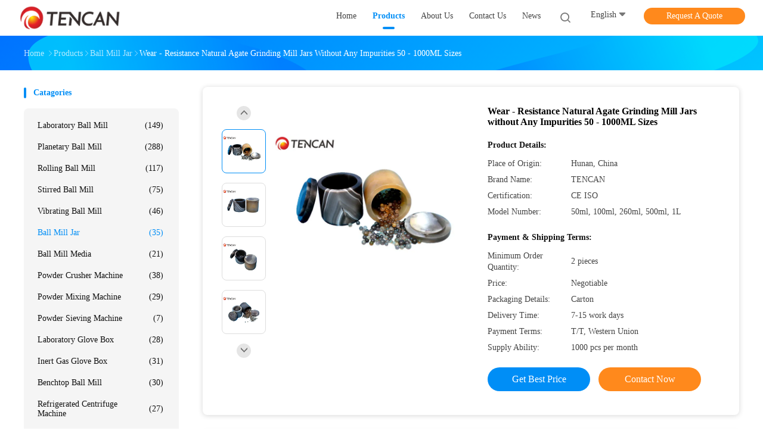

--- FILE ---
content_type: text/html
request_url: https://www.laboratoryballmill.com/sale-10857009-wear-resistance-natural-agate-grinding-mill-jars-without-any-impurities-50-1000ml-sizes.html
body_size: 31340
content:

<!DOCTYPE html>
<html lang="en">
<head>
	<meta charset="utf-8">
	<meta http-equiv="X-UA-Compatible" content="IE=edge">
	<meta name="viewport" content="width=device-width, initial-scale=1">
    <title>Wear - Resistance Natural Agate Grinding Mill Jars without Any Impurities 50 - 1000ML Sizes</title>
    <meta name="keywords" content="grinding mill jars, grinder jar, Ball Mill Jar" />
    <meta name="description" content="High quality Wear - Resistance Natural Agate Grinding Mill Jars without Any Impurities 50 - 1000ML Sizes from China, China's leading product market grinding mill jars product, with strict quality control grinder jar factories, producing high quality grinder jar Products." />
				<link rel='preload'
					  href=/photo/laboratoryballmill/sitetpl/style/common.css?ver=1751270885 as='style'><link type='text/css' rel='stylesheet'
					  href=/photo/laboratoryballmill/sitetpl/style/common.css?ver=1751270885 media='all'><meta property="og:title" content="Wear - Resistance Natural Agate Grinding Mill Jars without Any Impurities 50 - 1000ML Sizes" />
<meta property="og:description" content="High quality Wear - Resistance Natural Agate Grinding Mill Jars without Any Impurities 50 - 1000ML Sizes from China, China's leading product market grinding mill jars product, with strict quality control grinder jar factories, producing high quality grinder jar Products." />
<meta property="og:type" content="product" />
<meta property="og:availability" content="instock" />
<meta property="og:site_name" content="Changsha Tianchuang Powder Technology Co., Ltd" />
<meta property="og:url" content="https://www.laboratoryballmill.com/sale-10857009-wear-resistance-natural-agate-grinding-mill-jars-without-any-impurities-50-1000ml-sizes.html" />
<meta property="og:image" content="https://www.laboratoryballmill.com/photo/ps19665413-wear_resistance_natural_agate_grinding_mill_jars_without_any_impurities_50_1000ml_sizes.jpg" />
<link rel="canonical" href="https://www.laboratoryballmill.com/sale-10857009-wear-resistance-natural-agate-grinding-mill-jars-without-any-impurities-50-1000ml-sizes.html" />
<link rel="alternate" href="https://m.laboratoryballmill.com/sale-10857009-wear-resistance-natural-agate-grinding-mill-jars-without-any-impurities-50-1000ml-sizes.html" media="only screen and (max-width: 640px)" />
<link rel="stylesheet" type="text/css" href="/js/guidefirstcommon.css" />
<style type="text/css">
/*<![CDATA[*/
.consent__cookie {position: fixed;top: 0;left: 0;width: 100%;height: 0%;z-index: 100000;}.consent__cookie_bg {position: fixed;top: 0;left: 0;width: 100%;height: 100%;background: #000;opacity: .6;display: none }.consent__cookie_rel {position: fixed;bottom:0;left: 0;width: 100%;background: #fff;display: -webkit-box;display: -ms-flexbox;display: flex;flex-wrap: wrap;padding: 24px 80px;-webkit-box-sizing: border-box;box-sizing: border-box;-webkit-box-pack: justify;-ms-flex-pack: justify;justify-content: space-between;-webkit-transition: all ease-in-out .3s;transition: all ease-in-out .3s }.consent__close {position: absolute;top: 20px;right: 20px;cursor: pointer }.consent__close svg {fill: #777 }.consent__close:hover svg {fill: #000 }.consent__cookie_box {flex: 1;word-break: break-word;}.consent__warm {color: #777;font-size: 16px;margin-bottom: 12px;line-height: 19px }.consent__title {color: #333;font-size: 20px;font-weight: 600;margin-bottom: 12px;line-height: 23px }.consent__itxt {color: #333;font-size: 14px;margin-bottom: 12px;display: -webkit-box;display: -ms-flexbox;display: flex;-webkit-box-align: center;-ms-flex-align: center;align-items: center }.consent__itxt i {display: -webkit-inline-box;display: -ms-inline-flexbox;display: inline-flex;width: 28px;height: 28px;border-radius: 50%;background: #e0f9e9;margin-right: 8px;-webkit-box-align: center;-ms-flex-align: center;align-items: center;-webkit-box-pack: center;-ms-flex-pack: center;justify-content: center }.consent__itxt svg {fill: #3ca860 }.consent__txt {color: #a6a6a6;font-size: 14px;margin-bottom: 8px;line-height: 17px }.consent__btns {display: -webkit-box;display: -ms-flexbox;display: flex;-webkit-box-orient: vertical;-webkit-box-direction: normal;-ms-flex-direction: column;flex-direction: column;-webkit-box-pack: center;-ms-flex-pack: center;justify-content: center;flex-shrink: 0;}.consent__btn {width: 280px;height: 40px;line-height: 40px;text-align: center;background: #3ca860;color: #fff;border-radius: 4px;margin: 8px 0;-webkit-box-sizing: border-box;box-sizing: border-box;cursor: pointer;font-size:14px}.consent__btn:hover {background: #00823b }.consent__btn.empty {color: #3ca860;border: 1px solid #3ca860;background: #fff }.consent__btn.empty:hover {background: #3ca860;color: #fff }.open .consent__cookie_bg {display: block }.open .consent__cookie_rel {bottom: 0 }@media (max-width: 760px) {.consent__btns {width: 100%;align-items: center;}.consent__cookie_rel {padding: 20px 24px }}.consent__cookie.open {display: block;}.consent__cookie {display: none;}
/*]]>*/
</style>
<style type="text/css">
/*<![CDATA[*/
@media only screen and (max-width:640px){.contact_now_dialog .content-wrap .desc{background-image:url(/images/cta_images/bg_s.png) !important}}.contact_now_dialog .content-wrap .content-wrap_header .cta-close{background-image:url(/images/cta_images/sprite.png) !important}.contact_now_dialog .content-wrap .desc{background-image:url(/images/cta_images/bg_l.png) !important}.contact_now_dialog .content-wrap .cta-btn i{background-image:url(/images/cta_images/sprite.png) !important}.contact_now_dialog .content-wrap .head-tip img{content:url(/images/cta_images/cta_contact_now.png) !important}.cusim{background-image:url(/images/imicon/im.svg) !important}.cuswa{background-image:url(/images/imicon/wa.png) !important}.cusall{background-image:url(/images/imicon/allchat.svg) !important}
/*]]>*/
</style>
<script type="text/javascript" src="/js/guidefirstcommon.js"></script>
<script type="text/javascript">
/*<![CDATA[*/
window.isvideotpl = 1;window.detailurl = '/sale-10857009-wear-resistance-natural-agate-grinding-mill-jars-without-any-impurities-50-1000ml-sizes.html';
var colorUrl = '';var isShowGuide = 2;var showGuideColor = 0;var im_appid = 10003;var im_msg="Good day, what product are you looking for?";

var cta_cid = 35041;var use_defaulProductInfo = 1;var cta_pid = 10857009;var test_company = 0;var webim_domain = '';var company_type = 0;var cta_equipment = 'pc'; var setcookie = 'setwebimCookie(45274,10857009,0)'; var whatsapplink = "https://wa.me/8618163617908?text=Hi%2C+I%27m+interested+in+Wear+-+Resistance+Natural+Agate+Grinding+Mill+Jars+without+Any+Impurities+50+-+1000ML+Sizes."; function insertMeta(){var str = '<meta name="mobile-web-app-capable" content="yes" /><meta name="viewport" content="width=device-width, initial-scale=1.0" />';document.head.insertAdjacentHTML('beforeend',str);} var element = document.querySelector('a.footer_webim_a[href="/webim/webim_tab.html"]');if (element) {element.parentNode.removeChild(element);}

var colorUrl = '';
var aisearch = 0;
var selfUrl = '';
window.playerReportUrl='/vod/view_count/report';
var query_string = ["Products","Detail"];
var g_tp = '';
var customtplcolor = 99702;
var str_chat = 'chat';
				var str_call_now = 'call now';
var str_chat_now = 'chat now';
var str_contact1 = 'Get Best Price';var str_chat_lang='english';var str_contact2 = 'Get Price';var str_contact2 = 'Best Price';var str_contact = 'contact';
window.predomainsub = "";
/*]]>*/
</script>
</head>
<body>
<img src="/logo.gif" style="display:none" alt="logo"/>
<a style="display: none!important;" title="Changsha Tianchuang Powder Technology Co., Ltd" class="float-inquiry" href="/contactnow.html" onclick='setinquiryCookie("{\"showproduct\":1,\"pid\":\"10857009\",\"name\":\"Wear - Resistance Natural Agate Grinding Mill Jars without Any Impurities 50 - 1000ML Sizes\",\"source_url\":\"\\/sale-10857009-wear-resistance-natural-agate-grinding-mill-jars-without-any-impurities-50-1000ml-sizes.html\",\"picurl\":\"\\/photo\\/pd19665413-wear_resistance_natural_agate_grinding_mill_jars_without_any_impurities_50_1000ml_sizes.jpg\",\"propertyDetail\":[[\"product Name\",\"Agate Mill Jar\"],[\"Sizes\",\"50ml, 100ml, 250ml, 500ml, 1000ml\"],[\"Material\",\"Natural Agate\"],[\"Hardness\",\"More than 7.0 mohs\"]],\"company_name\":null,\"picurl_c\":\"\\/photo\\/pc19665413-wear_resistance_natural_agate_grinding_mill_jars_without_any_impurities_50_1000ml_sizes.jpg\",\"price\":\"Negotiable\",\"username\":\"Aivin Ai\",\"viewTime\":\"Last Login : 10 hours 40 minutes ago\",\"subject\":\"Please send me a quote on your Wear - Resistance Natural Agate Grinding Mill Jars without Any Impurities 50 - 1000ML Sizes\",\"countrycode\":\"\"}");'></a>
<script>
var originProductInfo = '';
var originProductInfo = {"showproduct":1,"pid":"10857009","name":"Wear - Resistance Natural Agate Grinding Mill Jars without Any Impurities 50 - 1000ML Sizes","source_url":"\/sale-10857009-wear-resistance-natural-agate-grinding-mill-jars-without-any-impurities-50-1000ml-sizes.html","picurl":"\/photo\/pd19665413-wear_resistance_natural_agate_grinding_mill_jars_without_any_impurities_50_1000ml_sizes.jpg","propertyDetail":[["product Name","Agate Mill Jar"],["Sizes","50ml, 100ml, 250ml, 500ml, 1000ml"],["Material","Natural Agate"],["Hardness","More than 7.0 mohs"]],"company_name":null,"picurl_c":"\/photo\/pc19665413-wear_resistance_natural_agate_grinding_mill_jars_without_any_impurities_50_1000ml_sizes.jpg","price":"Negotiable","username":"Aivin Ai","viewTime":"Last Login : 7 hours 40 minutes ago","subject":"What is the delivery time on Wear - Resistance Natural Agate Grinding Mill Jars without Any Impurities 50 - 1000ML Sizes","countrycode":""};
var save_url = "/contactsave.html";
var update_url = "/updateinquiry.html";
var productInfo = {};
var defaulProductInfo = {};
var myDate = new Date();
var curDate = myDate.getFullYear()+'-'+(parseInt(myDate.getMonth())+1)+'-'+myDate.getDate();
var message = '';
var default_pop = 1;
var leaveMessageDialog = document.getElementsByClassName('leave-message-dialog')[0]; // 获取弹层
var _$$ = function (dom) {
    return document.querySelectorAll(dom);
};
resInfo = originProductInfo;
resInfo['name'] = resInfo['name'] || '';
defaulProductInfo.pid = resInfo['pid'];
defaulProductInfo.productName = resInfo['name'] ?? '';
defaulProductInfo.productInfo = resInfo['propertyDetail'];
defaulProductInfo.productImg = resInfo['picurl_c'];
defaulProductInfo.subject = resInfo['subject'] ?? '';
defaulProductInfo.productImgAlt = resInfo['name'] ?? '';
var inquirypopup_tmp = 1;
var message = 'Dear,'+'\r\n'+"I am interested in"+' '+trim(resInfo['name'])+", could you send me more details such as type, size, MOQ, material, etc."+'\r\n'+"Thanks!"+'\r\n'+"Waiting for your reply.";
var message_1 = 'Dear,'+'\r\n'+"I am interested in"+' '+trim(resInfo['name'])+", could you send me more details such as type, size, MOQ, material, etc."+'\r\n'+"Thanks!"+'\r\n'+"Waiting for your reply.";
var message_2 = 'Hello,'+'\r\n'+"I am looking for"+' '+trim(resInfo['name'])+", please send me the price, specification and picture."+'\r\n'+"Your swift response will be highly appreciated."+'\r\n'+"Feel free to contact me for more information."+'\r\n'+"Thanks a lot.";
var message_3 = 'Hello,'+'\r\n'+trim(resInfo['name'])+' '+"meets my expectations."+'\r\n'+"Please give me the best price and some other product information."+'\r\n'+"Feel free to contact me via my mail."+'\r\n'+"Thanks a lot.";

var message_4 = 'Dear,'+'\r\n'+"What is the FOB price on your"+' '+trim(resInfo['name'])+'?'+'\r\n'+"Which is the nearest port name?"+'\r\n'+"Please reply me as soon as possible, it would be better to share further information."+'\r\n'+"Regards!";
var message_5 = 'Hi there,'+'\r\n'+"I am very interested in your"+' '+trim(resInfo['name'])+'.'+'\r\n'+"Please send me your product details."+'\r\n'+"Looking forward to your quick reply."+'\r\n'+"Feel free to contact me by mail."+'\r\n'+"Regards!";

var message_6 = 'Dear,'+'\r\n'+"Please provide us with information about your"+' '+trim(resInfo['name'])+", such as type, size, material, and of course the best price."+'\r\n'+"Looking forward to your quick reply."+'\r\n'+"Thank you!";
var message_7 = 'Dear,'+'\r\n'+"Can you supply"+' '+trim(resInfo['name'])+" for us?"+'\r\n'+"First we want a price list and some product details."+'\r\n'+"I hope to get reply asap and look forward to cooperation."+'\r\n'+"Thank you very much.";
var message_8 = 'hi,'+'\r\n'+"I am looking for"+' '+trim(resInfo['name'])+", please give me some more detailed product information."+'\r\n'+"I look forward to your reply."+'\r\n'+"Thank you!";
var message_9 = 'Hello,'+'\r\n'+"Your"+' '+trim(resInfo['name'])+" meets my requirements very well."+'\r\n'+"Please send me the price, specification, and similar model will be OK."+'\r\n'+"Feel free to chat with me."+'\r\n'+"Thanks!";
var message_10 = 'Dear,'+'\r\n'+"I want to know more about the details and quotation of"+' '+trim(resInfo['name'])+'.'+'\r\n'+"Feel free to contact me."+'\r\n'+"Regards!";

var r = getRandom(1,10);

defaulProductInfo.message = eval("message_"+r);
    defaulProductInfo.message = eval("message_"+r);
        var mytAjax = {

    post: function(url, data, fn) {
        var xhr = new XMLHttpRequest();
        xhr.open("POST", url, true);
        xhr.setRequestHeader("Content-Type", "application/x-www-form-urlencoded;charset=UTF-8");
        xhr.setRequestHeader("X-Requested-With", "XMLHttpRequest");
        xhr.setRequestHeader('Content-Type','text/plain;charset=UTF-8');
        xhr.onreadystatechange = function() {
            if(xhr.readyState == 4 && (xhr.status == 200 || xhr.status == 304)) {
                fn.call(this, xhr.responseText);
            }
        };
        xhr.send(data);
    },

    postform: function(url, data, fn) {
        var xhr = new XMLHttpRequest();
        xhr.open("POST", url, true);
        xhr.setRequestHeader("X-Requested-With", "XMLHttpRequest");
        xhr.onreadystatechange = function() {
            if(xhr.readyState == 4 && (xhr.status == 200 || xhr.status == 304)) {
                fn.call(this, xhr.responseText);
            }
        };
        xhr.send(data);
    }
};
/*window.onload = function(){
    leaveMessageDialog = document.getElementsByClassName('leave-message-dialog')[0];
    if (window.localStorage.recordDialogStatus=='undefined' || (window.localStorage.recordDialogStatus!='undefined' && window.localStorage.recordDialogStatus != curDate)) {
        setTimeout(function(){
            if(parseInt(inquirypopup_tmp%10) == 1){
                creatDialog(defaulProductInfo, 1);
            }
        }, 6000);
    }
};*/
function trim(str)
{
    str = str.replace(/(^\s*)/g,"");
    return str.replace(/(\s*$)/g,"");
};
function getRandom(m,n){
    var num = Math.floor(Math.random()*(m - n) + n);
    return num;
};
function strBtn(param) {

    var starattextarea = document.getElementById("textareamessage").value.length;
    var email = document.getElementById("startEmail").value;

    var default_tip = document.querySelectorAll(".watermark_container").length;
    if (20 < starattextarea && starattextarea < 3000) {
        if(default_tip>0){
            document.getElementById("textareamessage1").parentNode.parentNode.nextElementSibling.style.display = "none";
        }else{
            document.getElementById("textareamessage1").parentNode.nextElementSibling.style.display = "none";
        }

    } else {
        if(default_tip>0){
            document.getElementById("textareamessage1").parentNode.parentNode.nextElementSibling.style.display = "block";
        }else{
            document.getElementById("textareamessage1").parentNode.nextElementSibling.style.display = "block";
        }

        return;
    }

    // var re = /^([a-zA-Z0-9_-])+@([a-zA-Z0-9_-])+\.([a-zA-Z0-9_-])+/i;/*邮箱不区分大小写*/
    var re = /^[a-zA-Z0-9][\w-]*(\.?[\w-]+)*@[a-zA-Z0-9-]+(\.[a-zA-Z0-9]+)+$/i;
    if (!re.test(email)) {
        document.getElementById("startEmail").nextElementSibling.style.display = "block";
        return;
    } else {
        document.getElementById("startEmail").nextElementSibling.style.display = "none";
    }

    var subject = document.getElementById("pop_subject").value;
    var pid = document.getElementById("pop_pid").value;
    var message = document.getElementById("textareamessage").value;
    var sender_email = document.getElementById("startEmail").value;
    var tel = '';
    if (document.getElementById("tel0") != undefined && document.getElementById("tel0") != '')
        tel = document.getElementById("tel0").value;
    var form_serialize = '&tel='+tel;

    form_serialize = form_serialize.replace(/\+/g, "%2B");
    mytAjax.post(save_url,"pid="+pid+"&subject="+subject+"&email="+sender_email+"&message="+(message)+form_serialize,function(res){
        var mes = JSON.parse(res);
        if(mes.status == 200){
            var iid = mes.iid;
            document.getElementById("pop_iid").value = iid;
            document.getElementById("pop_uuid").value = mes.uuid;

            if(typeof gtag_report_conversion === "function"){
                gtag_report_conversion();//执行统计js代码
            }
            if(typeof fbq === "function"){
                fbq('track','Purchase');//执行统计js代码
            }
        }
    });
    for (var index = 0; index < document.querySelectorAll(".dialog-content-pql").length; index++) {
        document.querySelectorAll(".dialog-content-pql")[index].style.display = "none";
    };
    $('#idphonepql').val(tel);
    document.getElementById("dialog-content-pql-id").style.display = "block";
    ;
};
function twoBtnOk(param) {

    var selectgender = document.getElementById("Mr").innerHTML;
    var iid = document.getElementById("pop_iid").value;
    var sendername = document.getElementById("idnamepql").value;
    var senderphone = document.getElementById("idphonepql").value;
    var sendercname = document.getElementById("idcompanypql").value;
    var uuid = document.getElementById("pop_uuid").value;
    var gender = 2;
    if(selectgender == 'Mr.') gender = 0;
    if(selectgender == 'Mrs.') gender = 1;
    var pid = document.getElementById("pop_pid").value;
    var form_serialize = '';

        form_serialize = form_serialize.replace(/\+/g, "%2B");

    mytAjax.post(update_url,"iid="+iid+"&gender="+gender+"&uuid="+uuid+"&name="+(sendername)+"&tel="+(senderphone)+"&company="+(sendercname)+form_serialize,function(res){});

    for (var index = 0; index < document.querySelectorAll(".dialog-content-pql").length; index++) {
        document.querySelectorAll(".dialog-content-pql")[index].style.display = "none";
    };
    document.getElementById("dialog-content-pql-ok").style.display = "block";

};
function toCheckMust(name) {
    $('#'+name+'error').hide();
}
function handClidk(param) {
    var starattextarea = document.getElementById("textareamessage1").value.length;
    var email = document.getElementById("startEmail1").value;
    var default_tip = document.querySelectorAll(".watermark_container").length;
    if (20 < starattextarea && starattextarea < 3000) {
        if(default_tip>0){
            document.getElementById("textareamessage1").parentNode.parentNode.nextElementSibling.style.display = "none";
        }else{
            document.getElementById("textareamessage1").parentNode.nextElementSibling.style.display = "none";
        }

    } else {
        if(default_tip>0){
            document.getElementById("textareamessage1").parentNode.parentNode.nextElementSibling.style.display = "block";
        }else{
            document.getElementById("textareamessage1").parentNode.nextElementSibling.style.display = "block";
        }

        return;
    }

    // var re = /^([a-zA-Z0-9_-])+@([a-zA-Z0-9_-])+\.([a-zA-Z0-9_-])+/i;
    var re = /^[a-zA-Z0-9][\w-]*(\.?[\w-]+)*@[a-zA-Z0-9-]+(\.[a-zA-Z0-9]+)+$/i;
    if (!re.test(email)) {
        document.getElementById("startEmail1").nextElementSibling.style.display = "block";
        return;
    } else {
        document.getElementById("startEmail1").nextElementSibling.style.display = "none";
    }

    var subject = document.getElementById("pop_subject").value;
    var pid = document.getElementById("pop_pid").value;
    var message = document.getElementById("textareamessage1").value;
    var sender_email = document.getElementById("startEmail1").value;
    var form_serialize = tel = '';
    if (document.getElementById("tel1") != undefined && document.getElementById("tel1") != '')
        tel = document.getElementById("tel1").value;
        mytAjax.post(save_url,"email="+sender_email+"&tel="+tel+"&pid="+pid+"&message="+message+"&subject="+subject+form_serialize,function(res){

        var mes = JSON.parse(res);
        if(mes.status == 200){
            var iid = mes.iid;
            document.getElementById("pop_iid").value = iid;
            document.getElementById("pop_uuid").value = mes.uuid;
            if(typeof gtag_report_conversion === "function"){
                gtag_report_conversion();//执行统计js代码
            }
        }

    });
    for (var index = 0; index < document.querySelectorAll(".dialog-content-pql").length; index++) {
        document.querySelectorAll(".dialog-content-pql")[index].style.display = "none";
    };
    $('#idphonepql').val(tel);
    document.getElementById("dialog-content-pql-id").style.display = "block";

};
window.addEventListener('load', function () {
    $('.checkbox-wrap label').each(function(){
        if($(this).find('input').prop('checked')){
            $(this).addClass('on')
        }else {
            $(this).removeClass('on')
        }
    })
    $(document).on('click', '.checkbox-wrap label' , function(ev){
        if (ev.target.tagName.toUpperCase() != 'INPUT') {
            $(this).toggleClass('on')
        }
    })
})

function hand_video(pdata) {
    data = JSON.parse(pdata);
    productInfo.productName = data.productName;
    productInfo.productInfo = data.productInfo;
    productInfo.productImg = data.productImg;
    productInfo.subject = data.subject;

    var message = 'Dear,'+'\r\n'+"I am interested in"+' '+trim(data.productName)+", could you send me more details such as type, size, quantity, material, etc."+'\r\n'+"Thanks!"+'\r\n'+"Waiting for your reply.";

    var message = 'Dear,'+'\r\n'+"I am interested in"+' '+trim(data.productName)+", could you send me more details such as type, size, MOQ, material, etc."+'\r\n'+"Thanks!"+'\r\n'+"Waiting for your reply.";
    var message_1 = 'Dear,'+'\r\n'+"I am interested in"+' '+trim(data.productName)+", could you send me more details such as type, size, MOQ, material, etc."+'\r\n'+"Thanks!"+'\r\n'+"Waiting for your reply.";
    var message_2 = 'Hello,'+'\r\n'+"I am looking for"+' '+trim(data.productName)+", please send me the price, specification and picture."+'\r\n'+"Your swift response will be highly appreciated."+'\r\n'+"Feel free to contact me for more information."+'\r\n'+"Thanks a lot.";
    var message_3 = 'Hello,'+'\r\n'+trim(data.productName)+' '+"meets my expectations."+'\r\n'+"Please give me the best price and some other product information."+'\r\n'+"Feel free to contact me via my mail."+'\r\n'+"Thanks a lot.";

    var message_4 = 'Dear,'+'\r\n'+"What is the FOB price on your"+' '+trim(data.productName)+'?'+'\r\n'+"Which is the nearest port name?"+'\r\n'+"Please reply me as soon as possible, it would be better to share further information."+'\r\n'+"Regards!";
    var message_5 = 'Hi there,'+'\r\n'+"I am very interested in your"+' '+trim(data.productName)+'.'+'\r\n'+"Please send me your product details."+'\r\n'+"Looking forward to your quick reply."+'\r\n'+"Feel free to contact me by mail."+'\r\n'+"Regards!";

    var message_6 = 'Dear,'+'\r\n'+"Please provide us with information about your"+' '+trim(data.productName)+", such as type, size, material, and of course the best price."+'\r\n'+"Looking forward to your quick reply."+'\r\n'+"Thank you!";
    var message_7 = 'Dear,'+'\r\n'+"Can you supply"+' '+trim(data.productName)+" for us?"+'\r\n'+"First we want a price list and some product details."+'\r\n'+"I hope to get reply asap and look forward to cooperation."+'\r\n'+"Thank you very much.";
    var message_8 = 'hi,'+'\r\n'+"I am looking for"+' '+trim(data.productName)+", please give me some more detailed product information."+'\r\n'+"I look forward to your reply."+'\r\n'+"Thank you!";
    var message_9 = 'Hello,'+'\r\n'+"Your"+' '+trim(data.productName)+" meets my requirements very well."+'\r\n'+"Please send me the price, specification, and similar model will be OK."+'\r\n'+"Feel free to chat with me."+'\r\n'+"Thanks!";
    var message_10 = 'Dear,'+'\r\n'+"I want to know more about the details and quotation of"+' '+trim(data.productName)+'.'+'\r\n'+"Feel free to contact me."+'\r\n'+"Regards!";

    var r = getRandom(1,10);

    productInfo.message = eval("message_"+r);
            if(parseInt(inquirypopup_tmp/10) == 1){
        productInfo.message = "";
    }
    productInfo.pid = data.pid;
    creatDialog(productInfo, 2);
};

function handDialog(pdata) {
    data = JSON.parse(pdata);
    productInfo.productName = data.productName;
    productInfo.productInfo = data.productInfo;
    productInfo.productImg = data.productImg;
    productInfo.subject = data.subject;

    var message = 'Dear,'+'\r\n'+"I am interested in"+' '+trim(data.productName)+", could you send me more details such as type, size, quantity, material, etc."+'\r\n'+"Thanks!"+'\r\n'+"Waiting for your reply.";

    var message = 'Dear,'+'\r\n'+"I am interested in"+' '+trim(data.productName)+", could you send me more details such as type, size, MOQ, material, etc."+'\r\n'+"Thanks!"+'\r\n'+"Waiting for your reply.";
    var message_1 = 'Dear,'+'\r\n'+"I am interested in"+' '+trim(data.productName)+", could you send me more details such as type, size, MOQ, material, etc."+'\r\n'+"Thanks!"+'\r\n'+"Waiting for your reply.";
    var message_2 = 'Hello,'+'\r\n'+"I am looking for"+' '+trim(data.productName)+", please send me the price, specification and picture."+'\r\n'+"Your swift response will be highly appreciated."+'\r\n'+"Feel free to contact me for more information."+'\r\n'+"Thanks a lot.";
    var message_3 = 'Hello,'+'\r\n'+trim(data.productName)+' '+"meets my expectations."+'\r\n'+"Please give me the best price and some other product information."+'\r\n'+"Feel free to contact me via my mail."+'\r\n'+"Thanks a lot.";

    var message_4 = 'Dear,'+'\r\n'+"What is the FOB price on your"+' '+trim(data.productName)+'?'+'\r\n'+"Which is the nearest port name?"+'\r\n'+"Please reply me as soon as possible, it would be better to share further information."+'\r\n'+"Regards!";
    var message_5 = 'Hi there,'+'\r\n'+"I am very interested in your"+' '+trim(data.productName)+'.'+'\r\n'+"Please send me your product details."+'\r\n'+"Looking forward to your quick reply."+'\r\n'+"Feel free to contact me by mail."+'\r\n'+"Regards!";

    var message_6 = 'Dear,'+'\r\n'+"Please provide us with information about your"+' '+trim(data.productName)+", such as type, size, material, and of course the best price."+'\r\n'+"Looking forward to your quick reply."+'\r\n'+"Thank you!";
    var message_7 = 'Dear,'+'\r\n'+"Can you supply"+' '+trim(data.productName)+" for us?"+'\r\n'+"First we want a price list and some product details."+'\r\n'+"I hope to get reply asap and look forward to cooperation."+'\r\n'+"Thank you very much.";
    var message_8 = 'hi,'+'\r\n'+"I am looking for"+' '+trim(data.productName)+", please give me some more detailed product information."+'\r\n'+"I look forward to your reply."+'\r\n'+"Thank you!";
    var message_9 = 'Hello,'+'\r\n'+"Your"+' '+trim(data.productName)+" meets my requirements very well."+'\r\n'+"Please send me the price, specification, and similar model will be OK."+'\r\n'+"Feel free to chat with me."+'\r\n'+"Thanks!";
    var message_10 = 'Dear,'+'\r\n'+"I want to know more about the details and quotation of"+' '+trim(data.productName)+'.'+'\r\n'+"Feel free to contact me."+'\r\n'+"Regards!";

    var r = getRandom(1,10);
    productInfo.message = eval("message_"+r);
            if(parseInt(inquirypopup_tmp/10) == 1){
        productInfo.message = "";
    }
    productInfo.pid = data.pid;
    creatDialog(productInfo, 2);
};

function closepql(param) {

    leaveMessageDialog.style.display = 'none';
};

function closepql2(param) {

    for (var index = 0; index < document.querySelectorAll(".dialog-content-pql").length; index++) {
        document.querySelectorAll(".dialog-content-pql")[index].style.display = "none";
    };
    document.getElementById("dialog-content-pql-ok").style.display = "block";
};

function decodeHtmlEntities(str) {
    var tempElement = document.createElement('div');
    tempElement.innerHTML = str;
    return tempElement.textContent || tempElement.innerText || '';
}

function initProduct(productInfo,type){

    productInfo.productName = decodeHtmlEntities(productInfo.productName);
    productInfo.message = decodeHtmlEntities(productInfo.message);

    leaveMessageDialog = document.getElementsByClassName('leave-message-dialog')[0];
    leaveMessageDialog.style.display = "block";
    if(type == 3){
        var popinquiryemail = document.getElementById("popinquiryemail").value;
        _$$("#startEmail1")[0].value = popinquiryemail;
    }else{
        _$$("#startEmail1")[0].value = "";
    }
    _$$("#startEmail")[0].value = "";
    _$$("#idnamepql")[0].value = "";
    _$$("#idphonepql")[0].value = "";
    _$$("#idcompanypql")[0].value = "";

    _$$("#pop_pid")[0].value = productInfo.pid;
    _$$("#pop_subject")[0].value = productInfo.subject;
    
    if(parseInt(inquirypopup_tmp/10) == 1){
        productInfo.message = "";
    }

    _$$("#textareamessage1")[0].value = productInfo.message;
    _$$("#textareamessage")[0].value = productInfo.message;

    _$$("#dialog-content-pql-id .titlep")[0].innerHTML = productInfo.productName;
    _$$("#dialog-content-pql-id img")[0].setAttribute("src", productInfo.productImg);
    _$$("#dialog-content-pql-id img")[0].setAttribute("alt", productInfo.productImgAlt);

    _$$("#dialog-content-pql-id-hand img")[0].setAttribute("src", productInfo.productImg);
    _$$("#dialog-content-pql-id-hand img")[0].setAttribute("alt", productInfo.productImgAlt);
    _$$("#dialog-content-pql-id-hand .titlep")[0].innerHTML = productInfo.productName;

    if (productInfo.productInfo.length > 0) {
        var ul2, ul;
        ul = document.createElement("ul");
        for (var index = 0; index < productInfo.productInfo.length; index++) {
            var el = productInfo.productInfo[index];
            var li = document.createElement("li");
            var span1 = document.createElement("span");
            span1.innerHTML = el[0] + ":";
            var span2 = document.createElement("span");
            span2.innerHTML = el[1];
            li.appendChild(span1);
            li.appendChild(span2);
            ul.appendChild(li);

        }
        ul2 = ul.cloneNode(true);
        if (type === 1) {
            _$$("#dialog-content-pql-id .left")[0].replaceChild(ul, _$$("#dialog-content-pql-id .left ul")[0]);
        } else {
            _$$("#dialog-content-pql-id-hand .left")[0].replaceChild(ul2, _$$("#dialog-content-pql-id-hand .left ul")[0]);
            _$$("#dialog-content-pql-id .left")[0].replaceChild(ul, _$$("#dialog-content-pql-id .left ul")[0]);
        }
    };
    for (var index = 0; index < _$$("#dialog-content-pql-id .right ul li").length; index++) {
        _$$("#dialog-content-pql-id .right ul li")[index].addEventListener("click", function (params) {
            _$$("#dialog-content-pql-id .right #Mr")[0].innerHTML = this.innerHTML
        }, false)

    };

};
function closeInquiryCreateDialog() {
    document.getElementById("xuanpan_dialog_box_pql").style.display = "none";
};
function showInquiryCreateDialog() {
    document.getElementById("xuanpan_dialog_box_pql").style.display = "block";
};
function submitPopInquiry(){
    var message = document.getElementById("inquiry_message").value;
    var email = document.getElementById("inquiry_email").value;
    var subject = defaulProductInfo.subject;
    var pid = defaulProductInfo.pid;
    if (email === undefined) {
        showInquiryCreateDialog();
        document.getElementById("inquiry_email").style.border = "1px solid red";
        return false;
    };
    if (message === undefined) {
        showInquiryCreateDialog();
        document.getElementById("inquiry_message").style.border = "1px solid red";
        return false;
    };
    if (email.search(/^\w+((-\w+)|(\.\w+))*\@[A-Za-z0-9]+((\.|-)[A-Za-z0-9]+)*\.[A-Za-z0-9]+$/) == -1) {
        document.getElementById("inquiry_email").style.border= "1px solid red";
        showInquiryCreateDialog();
        return false;
    } else {
        document.getElementById("inquiry_email").style.border= "";
    };
    if (message.length < 20 || message.length >3000) {
        showInquiryCreateDialog();
        document.getElementById("inquiry_message").style.border = "1px solid red";
        return false;
    } else {
        document.getElementById("inquiry_message").style.border = "";
    };
    var tel = '';
    if (document.getElementById("tel") != undefined && document.getElementById("tel") != '')
        tel = document.getElementById("tel").value;

    mytAjax.post(save_url,"pid="+pid+"&subject="+subject+"&email="+email+"&message="+(message)+'&tel='+tel,function(res){
        var mes = JSON.parse(res);
        if(mes.status == 200){
            var iid = mes.iid;
            document.getElementById("pop_iid").value = iid;
            document.getElementById("pop_uuid").value = mes.uuid;

        }
    });
    initProduct(defaulProductInfo);
    for (var index = 0; index < document.querySelectorAll(".dialog-content-pql").length; index++) {
        document.querySelectorAll(".dialog-content-pql")[index].style.display = "none";
    };
    $('#idphonepql').val(tel);
    document.getElementById("dialog-content-pql-id").style.display = "block";

};

//带附件上传
function submitPopInquiryfile(email_id,message_id,check_sort,name_id,phone_id,company_id,attachments){

    if(typeof(check_sort) == 'undefined'){
        check_sort = 0;
    }
    var message = document.getElementById(message_id).value;
    var email = document.getElementById(email_id).value;
    var attachments = document.getElementById(attachments).value;
    if(typeof(name_id) !== 'undefined' && name_id != ""){
        var name  = document.getElementById(name_id).value;
    }
    if(typeof(phone_id) !== 'undefined' && phone_id != ""){
        var phone = document.getElementById(phone_id).value;
    }
    if(typeof(company_id) !== 'undefined' && company_id != ""){
        var company = document.getElementById(company_id).value;
    }
    var subject = defaulProductInfo.subject;
    var pid = defaulProductInfo.pid;

    if(check_sort == 0){
        if (email === undefined) {
            showInquiryCreateDialog();
            document.getElementById(email_id).style.border = "1px solid red";
            return false;
        };
        if (message === undefined) {
            showInquiryCreateDialog();
            document.getElementById(message_id).style.border = "1px solid red";
            return false;
        };

        if (email.search(/^\w+((-\w+)|(\.\w+))*\@[A-Za-z0-9]+((\.|-)[A-Za-z0-9]+)*\.[A-Za-z0-9]+$/) == -1) {
            document.getElementById(email_id).style.border= "1px solid red";
            showInquiryCreateDialog();
            return false;
        } else {
            document.getElementById(email_id).style.border= "";
        };
        if (message.length < 20 || message.length >3000) {
            showInquiryCreateDialog();
            document.getElementById(message_id).style.border = "1px solid red";
            return false;
        } else {
            document.getElementById(message_id).style.border = "";
        };
    }else{

        if (message === undefined) {
            showInquiryCreateDialog();
            document.getElementById(message_id).style.border = "1px solid red";
            return false;
        };

        if (email === undefined) {
            showInquiryCreateDialog();
            document.getElementById(email_id).style.border = "1px solid red";
            return false;
        };

        if (message.length < 20 || message.length >3000) {
            showInquiryCreateDialog();
            document.getElementById(message_id).style.border = "1px solid red";
            return false;
        } else {
            document.getElementById(message_id).style.border = "";
        };

        if (email.search(/^\w+((-\w+)|(\.\w+))*\@[A-Za-z0-9]+((\.|-)[A-Za-z0-9]+)*\.[A-Za-z0-9]+$/) == -1) {
            document.getElementById(email_id).style.border= "1px solid red";
            showInquiryCreateDialog();
            return false;
        } else {
            document.getElementById(email_id).style.border= "";
        };

    };

    mytAjax.post(save_url,"pid="+pid+"&subject="+subject+"&email="+email+"&message="+message+"&company="+company+"&attachments="+attachments,function(res){
        var mes = JSON.parse(res);
        if(mes.status == 200){
            var iid = mes.iid;
            document.getElementById("pop_iid").value = iid;
            document.getElementById("pop_uuid").value = mes.uuid;

            if(typeof gtag_report_conversion === "function"){
                gtag_report_conversion();//执行统计js代码
            }
            if(typeof fbq === "function"){
                fbq('track','Purchase');//执行统计js代码
            }
        }
    });
    initProduct(defaulProductInfo);

    if(name !== undefined && name != ""){
        _$$("#idnamepql")[0].value = name;
    }

    if(phone !== undefined && phone != ""){
        _$$("#idphonepql")[0].value = phone;
    }

    if(company !== undefined && company != ""){
        _$$("#idcompanypql")[0].value = company;
    }

    for (var index = 0; index < document.querySelectorAll(".dialog-content-pql").length; index++) {
        document.querySelectorAll(".dialog-content-pql")[index].style.display = "none";
    };
    document.getElementById("dialog-content-pql-id").style.display = "block";

};
function submitPopInquiryByParam(email_id,message_id,check_sort,name_id,phone_id,company_id){

    if(typeof(check_sort) == 'undefined'){
        check_sort = 0;
    }

    var senderphone = '';
    var message = document.getElementById(message_id).value;
    var email = document.getElementById(email_id).value;
    if(typeof(name_id) !== 'undefined' && name_id != ""){
        var name  = document.getElementById(name_id).value;
    }
    if(typeof(phone_id) !== 'undefined' && phone_id != ""){
        var phone = document.getElementById(phone_id).value;
        senderphone = phone;
    }
    if(typeof(company_id) !== 'undefined' && company_id != ""){
        var company = document.getElementById(company_id).value;
    }
    var subject = defaulProductInfo.subject;
    var pid = defaulProductInfo.pid;

    if(check_sort == 0){
        if (email === undefined) {
            showInquiryCreateDialog();
            document.getElementById(email_id).style.border = "1px solid red";
            return false;
        };
        if (message === undefined) {
            showInquiryCreateDialog();
            document.getElementById(message_id).style.border = "1px solid red";
            return false;
        };

        if (email.search(/^\w+((-\w+)|(\.\w+))*\@[A-Za-z0-9]+((\.|-)[A-Za-z0-9]+)*\.[A-Za-z0-9]+$/) == -1) {
            document.getElementById(email_id).style.border= "1px solid red";
            showInquiryCreateDialog();
            return false;
        } else {
            document.getElementById(email_id).style.border= "";
        };
        if (message.length < 20 || message.length >3000) {
            showInquiryCreateDialog();
            document.getElementById(message_id).style.border = "1px solid red";
            return false;
        } else {
            document.getElementById(message_id).style.border = "";
        };
    }else{

        if (message === undefined) {
            showInquiryCreateDialog();
            document.getElementById(message_id).style.border = "1px solid red";
            return false;
        };

        if (email === undefined) {
            showInquiryCreateDialog();
            document.getElementById(email_id).style.border = "1px solid red";
            return false;
        };

        if (message.length < 20 || message.length >3000) {
            showInquiryCreateDialog();
            document.getElementById(message_id).style.border = "1px solid red";
            return false;
        } else {
            document.getElementById(message_id).style.border = "";
        };

        if (email.search(/^\w+((-\w+)|(\.\w+))*\@[A-Za-z0-9]+((\.|-)[A-Za-z0-9]+)*\.[A-Za-z0-9]+$/) == -1) {
            document.getElementById(email_id).style.border= "1px solid red";
            showInquiryCreateDialog();
            return false;
        } else {
            document.getElementById(email_id).style.border= "";
        };

    };

    var productsku = "";
    if($("#product_sku").length > 0){
        productsku = $("#product_sku").html();
    }

    mytAjax.post(save_url,"tel="+senderphone+"&pid="+pid+"&subject="+subject+"&email="+email+"&message="+message+"&messagesku="+encodeURI(productsku),function(res){
        var mes = JSON.parse(res);
        if(mes.status == 200){
            var iid = mes.iid;
            document.getElementById("pop_iid").value = iid;
            document.getElementById("pop_uuid").value = mes.uuid;

            if(typeof gtag_report_conversion === "function"){
                gtag_report_conversion();//执行统计js代码
            }
            if(typeof fbq === "function"){
                fbq('track','Purchase');//执行统计js代码
            }
        }
    });
    initProduct(defaulProductInfo);

    if(name !== undefined && name != ""){
        _$$("#idnamepql")[0].value = name;
    }

    if(phone !== undefined && phone != ""){
        _$$("#idphonepql")[0].value = phone;
    }

    if(company !== undefined && company != ""){
        _$$("#idcompanypql")[0].value = company;
    }

    for (var index = 0; index < document.querySelectorAll(".dialog-content-pql").length; index++) {
        document.querySelectorAll(".dialog-content-pql")[index].style.display = "none";

    };
    document.getElementById("dialog-content-pql-id").style.display = "block";

};

function creat_videoDialog(productInfo, type) {

    if(type == 1){
        if(default_pop != 1){
            return false;
        }
        window.localStorage.recordDialogStatus = curDate;
    }else{
        default_pop = 0;
    }
    initProduct(productInfo, type);
    if (type === 1) {
        // 自动弹出
        for (var index = 0; index < document.querySelectorAll(".dialog-content-pql").length; index++) {

            document.querySelectorAll(".dialog-content-pql")[index].style.display = "none";
        };
        document.getElementById("dialog-content-pql").style.display = "block";
    } else {
        // 手动弹出
        for (var index = 0; index < document.querySelectorAll(".dialog-content-pql").length; index++) {
            document.querySelectorAll(".dialog-content-pql")[index].style.display = "none";
        };
        document.getElementById("dialog-content-pql-id-hand").style.display = "block";
    }
}

function creatDialog(productInfo, type) {

    if(type == 1){
        if(default_pop != 1){
            return false;
        }
        window.localStorage.recordDialogStatus = curDate;
    }else{
        default_pop = 0;
    }
    initProduct(productInfo, type);
    if (type === 1) {
        // 自动弹出
        for (var index = 0; index < document.querySelectorAll(".dialog-content-pql").length; index++) {

            document.querySelectorAll(".dialog-content-pql")[index].style.display = "none";
        };
        document.getElementById("dialog-content-pql").style.display = "block";
    } else {
        // 手动弹出
        for (var index = 0; index < document.querySelectorAll(".dialog-content-pql").length; index++) {
            document.querySelectorAll(".dialog-content-pql")[index].style.display = "none";
        };
        document.getElementById("dialog-content-pql-id-hand").style.display = "block";
    }
}

//带邮箱信息打开询盘框 emailtype=1表示带入邮箱
function openDialog(emailtype){
    var type = 2;//不带入邮箱，手动弹出
    if(emailtype == 1){
        var popinquiryemail = document.getElementById("popinquiryemail").value;
        // var re = /^([a-zA-Z0-9_-])+@([a-zA-Z0-9_-])+\.([a-zA-Z0-9_-])+/i;
        var re = /^[a-zA-Z0-9][\w-]*(\.?[\w-]+)*@[a-zA-Z0-9-]+(\.[a-zA-Z0-9]+)+$/i;
        if (!re.test(popinquiryemail)) {
            //前端提示样式;
            showInquiryCreateDialog();
            document.getElementById("popinquiryemail").style.border = "1px solid red";
            return false;
        } else {
            //前端提示样式;
        }
        var type = 3;
    }
    creatDialog(defaulProductInfo,type);
}

//上传附件
function inquiryUploadFile(){
    var fileObj = document.querySelector("#fileId").files[0];
    //构建表单数据
    var formData = new FormData();
    var filesize = fileObj.size;
    if(filesize > 10485760 || filesize == 0) {
        document.getElementById("filetips").style.display = "block";
        return false;
    }else {
        document.getElementById("filetips").style.display = "none";
    }
    formData.append('popinquiryfile', fileObj);
    document.getElementById("quotefileform").reset();
    var save_url = "/inquiryuploadfile.html";
    mytAjax.postform(save_url,formData,function(res){
        var mes = JSON.parse(res);
        if(mes.status == 200){
            document.getElementById("uploader-file-info").innerHTML = document.getElementById("uploader-file-info").innerHTML + "<span class=op>"+mes.attfile.name+"<a class=delatt id=att"+mes.attfile.id+" onclick=delatt("+mes.attfile.id+");>Delete</a></span>";
            var nowattachs = document.getElementById("attachments").value;
            if( nowattachs !== ""){
                var attachs = JSON.parse(nowattachs);
                attachs[mes.attfile.id] = mes.attfile;
            }else{
                var attachs = {};
                attachs[mes.attfile.id] = mes.attfile;
            }
            document.getElementById("attachments").value = JSON.stringify(attachs);
        }
    });
}
//附件删除
function delatt(attid)
{
    var nowattachs = document.getElementById("attachments").value;
    if( nowattachs !== ""){
        var attachs = JSON.parse(nowattachs);
        if(attachs[attid] == ""){
            return false;
        }
        var formData = new FormData();
        var delfile = attachs[attid]['filename'];
        var save_url = "/inquirydelfile.html";
        if(delfile != "") {
            formData.append('delfile', delfile);
            mytAjax.postform(save_url, formData, function (res) {
                if(res !== "") {
                    var mes = JSON.parse(res);
                    if (mes.status == 200) {
                        delete attachs[attid];
                        document.getElementById("attachments").value = JSON.stringify(attachs);
                        var s = document.getElementById("att"+attid);
                        s.parentNode.remove();
                    }
                }
            });
        }
    }else{
        return false;
    }
}

</script>
<div class="leave-message-dialog" style="display: none">
<style>
    .leave-message-dialog .close:before, .leave-message-dialog .close:after{
        content:initial;
    }
</style>
<div class="dialog-content-pql" id="dialog-content-pql" style="display: none">
    <span class="close" onclick="closepql()"><img src="/images/close.png" alt="close"></span>
    <div class="title">
        <p class="firstp-pql">Leave a Message</p>
        <p class="lastp-pql">We will call you back soon!</p>
    </div>
    <div class="form">
        <div class="textarea">
            <textarea style='font-family: robot;'  name="" id="textareamessage" cols="30" rows="10" style="margin-bottom:14px;width:100%"
                placeholder="Please enter your inquiry details."></textarea>
        </div>
        <p class="error-pql"> <span class="icon-pql"><img src="/images/error.png" alt="Changsha Tianchuang Powder Technology Co., Ltd"></span> Your message must be between 20-3,000 characters!</p>
        <input id="startEmail" type="text" placeholder="Enter your E-mail" onkeydown="if(event.keyCode === 13){ strBtn();}">
        <p class="error-pql"><span class="icon-pql"><img src="/images/error.png" alt="Changsha Tianchuang Powder Technology Co., Ltd"></span> Please check your E-mail! </p>
                <div class="operations">
            <div class='btn' id="submitStart" type="submit" onclick="strBtn()">SUBMIT</div>
        </div>
            </div>
</div>
<div class="dialog-content-pql dialog-content-pql-id" id="dialog-content-pql-id" style="display:none">
        <span class="close" onclick="closepql2()"><svg t="1648434466530" class="icon" viewBox="0 0 1024 1024" version="1.1" xmlns="http://www.w3.org/2000/svg" p-id="2198" width="16" height="16"><path d="M576 512l277.333333 277.333333-64 64-277.333333-277.333333L234.666667 853.333333 170.666667 789.333333l277.333333-277.333333L170.666667 234.666667 234.666667 170.666667l277.333333 277.333333L789.333333 170.666667 853.333333 234.666667 576 512z" fill="#444444" p-id="2199"></path></svg></span>
    <div class="left">
        <div class="img"><img></div>
        <p class="titlep"></p>
        <ul> </ul>
    </div>
    <div class="right">
                <p class="title">More information facilitates better communication.</p>
                <div style="position: relative;">
            <div class="mr"> <span id="Mr">Mr.</span>
                <ul>
                    <li>Mr.</li>
                    <li>Mrs.</li>
                </ul>
            </div>
            <input style="text-indent: 80px;" type="text" id="idnamepql" placeholder="Input your name">
        </div>
        <input type="text"  id="idphonepql"  placeholder="Phone Number">
        <input type="text" id="idcompanypql"  placeholder="Company" onkeydown="if(event.keyCode === 13){ twoBtnOk();}">
                <div class="btn form_new" id="twoBtnOk" onclick="twoBtnOk()">OK</div>
    </div>
</div>

<div class="dialog-content-pql dialog-content-pql-ok" id="dialog-content-pql-ok" style="display:none">
        <span class="close" onclick="closepql()"><svg t="1648434466530" class="icon" viewBox="0 0 1024 1024" version="1.1" xmlns="http://www.w3.org/2000/svg" p-id="2198" width="16" height="16"><path d="M576 512l277.333333 277.333333-64 64-277.333333-277.333333L234.666667 853.333333 170.666667 789.333333l277.333333-277.333333L170.666667 234.666667 234.666667 170.666667l277.333333 277.333333L789.333333 170.666667 853.333333 234.666667 576 512z" fill="#444444" p-id="2199"></path></svg></span>
    <div class="duihaook"></div>
        <p class="title">Submitted successfully!</p>
        <p class="p1" style="text-align: center; font-size: 18px; margin-top: 14px;">We will call you back soon!</p>
    <div class="btn" onclick="closepql()" id="endOk" style="margin: 0 auto;margin-top: 50px;">OK</div>
</div>
<div class="dialog-content-pql dialog-content-pql-id dialog-content-pql-id-hand" id="dialog-content-pql-id-hand"
    style="display:none">
     <input type="hidden" name="pop_pid" id="pop_pid" value="0">
     <input type="hidden" name="pop_subject" id="pop_subject" value="">
     <input type="hidden" name="pop_iid" id="pop_iid" value="0">
     <input type="hidden" name="pop_uuid" id="pop_uuid" value="0">
        <span class="close" onclick="closepql()"><svg t="1648434466530" class="icon" viewBox="0 0 1024 1024" version="1.1" xmlns="http://www.w3.org/2000/svg" p-id="2198" width="16" height="16"><path d="M576 512l277.333333 277.333333-64 64-277.333333-277.333333L234.666667 853.333333 170.666667 789.333333l277.333333-277.333333L170.666667 234.666667 234.666667 170.666667l277.333333 277.333333L789.333333 170.666667 853.333333 234.666667 576 512z" fill="#444444" p-id="2199"></path></svg></span>
    <div class="left">
        <div class="img"><img></div>
        <p class="titlep"></p>
        <ul> </ul>
    </div>
    <div class="right" style="float:right">
                <div class="title">
            <p class="firstp-pql">Leave a Message</p>
            <p class="lastp-pql">We will call you back soon!</p>
        </div>
                <div class="form">
            <div class="textarea">
                <textarea style='font-family: robot;' name="message" id="textareamessage1" cols="30" rows="10"
                    placeholder="Please enter your inquiry details."></textarea>
            </div>
            <p class="error-pql"> <span class="icon-pql"><img src="/images/error.png" alt="Changsha Tianchuang Powder Technology Co., Ltd"></span> Your message must be between 20-3,000 characters!</p>

                            <input style="display:none" id="tel1" name="tel" type="text" oninput="value=value.replace(/[^0-9_+-]/g,'');" placeholder="Phone Number">
                        <input id='startEmail1' name='email' data-type='1' type='text'
                   placeholder="Enter your E-mail"
                   onkeydown='if(event.keyCode === 13){ handClidk();}'>
            
            <p class='error-pql'><span class='icon-pql'>
                    <img src="/images/error.png" alt="Changsha Tianchuang Powder Technology Co., Ltd"></span> Please check your E-mail!            </p>

            <div class="operations">
                <div class='btn' id="submitStart1" type="submit" onclick="handClidk()">SUBMIT</div>
            </div>
        </div>
    </div>
</div>
</div>
<div id="xuanpan_dialog_box_pql" class="xuanpan_dialog_box_pql"
    style="display:none;background:rgba(0,0,0,.6);width:100%;height:100%;position: fixed;top:0;left:0;z-index: 999999;">
    <div class="box_pql"
      style="width:526px;height:206px;background:rgba(255,255,255,1);opacity:1;border-radius:4px;position: absolute;left: 50%;top: 50%;transform: translate(-50%,-50%);">
      <div onclick="closeInquiryCreateDialog()" class="close close_create_dialog"
        style="cursor: pointer;height:42px;width:40px;float:right;padding-top: 16px;"><span
          style="display: inline-block;width: 25px;height: 2px;background: rgb(114, 114, 114);transform: rotate(45deg); "><span
            style="display: block;width: 25px;height: 2px;background: rgb(114, 114, 114);transform: rotate(-90deg); "></span></span>
      </div>
      <div
        style="height: 72px; overflow: hidden; text-overflow: ellipsis; display:-webkit-box;-ebkit-line-clamp: 3;-ebkit-box-orient: vertical; margin-top: 58px; padding: 0 84px; font-size: 18px; color: rgba(51, 51, 51, 1); text-align: center; ">
        Please leave your correct email and detailed requirements (20-3,000 characters).</div>
      <div onclick="closeInquiryCreateDialog()" class="close_create_dialog"
        style="width: 139px; height: 36px; background: rgba(253, 119, 34, 1); border-radius: 4px; margin: 16px auto; color: rgba(255, 255, 255, 1); font-size: 18px; line-height: 36px; text-align: center;">
        OK</div>
    </div>
</div>
<style>
.header_99702_101 .language-list li div:hover,
.header_99702_101 .language-list li a:hover
{
  color: #008ef6;
    }
    .header_99702_101 .language-list{
        width: 158px;
    }
    .header_99702_101 .language-list a{
        padding:0px;
    }
    .header_99702_101 .language-list li  div{
      display: block;
      line-height: 32px;
      height: 32px;
      padding: 0px;
      text-overflow: ellipsis;
      white-space: nowrap;
      overflow: hidden;
      color: #fff;
      text-decoration: none;
      font-size: 14px;
      color: #444;
      font-weight: normal;
      text-transform: capitalize;
      -webkit-transition: color .2s ease-in-out;
      -moz-transition: color .2s ease-in-out;
      -o-transition: color .2s ease-in-out;
      -ms-transition: color .2s ease-in-out;
      transition: color .2s ease-in-out;
    }
    .header_70701 .lang .lang-list div:hover,
.header_70701 .lang .lang-list a:hover
{background: #fff6ed;}
    .header_99702_101 .language-list li{
        display: flex;
    align-items: center;
    padding: 0px 10px;
    }
    .header_70701 .lang .lang-list  div{
        color: #333;
        display: block;
        padding: 8px 0px;
        white-space: nowrap;
        line-height: 24px;
    }
</style>
<header class="header_99702_101">
        <div class="wrap-rule fn-clear">
        <div class="float-left image-all">
            <a title="Changsha Tianchuang Powder Technology Co., Ltd" href="//www.laboratoryballmill.com"><img onerror="$(this).parent().hide();" src="/logo.gif" alt="Changsha Tianchuang Powder Technology Co., Ltd" /></a>        </div>
        <div class="float-right fn-clear">
            <ul class="navigation fn-clear">
			                    					<li class="">
                                                <a target="_self" title="" href="/"><span>Home</span></a>                                                					</li>
                                                    					<li class="on">
                                                <a target="_self" title="" href="/products.html"><span>Products</span></a>                                                							<dl class="ecer-sub-menu">
                                									<dd>
                                        <a title="China Laboratory Ball Mill Manufacturers" href="/supplier-291108-laboratory-ball-mill"><span>Laboratory Ball Mill</span></a>									</dd>
                                									<dd>
                                        <a title="China Planetary Ball Mill Manufacturers" href="/supplier-289886-planetary-ball-mill"><span>Planetary Ball Mill</span></a>									</dd>
                                									<dd>
                                        <a title="China Rolling Ball Mill Manufacturers" href="/supplier-289911-rolling-ball-mill"><span>Rolling Ball Mill</span></a>									</dd>
                                									<dd>
                                        <a title="China Stirred Ball Mill Manufacturers" href="/supplier-289922-stirred-ball-mill"><span>Stirred Ball Mill</span></a>									</dd>
                                									<dd>
                                        <a title="China Vibrating Ball Mill Manufacturers" href="/supplier-289923-vibrating-ball-mill"><span>Vibrating Ball Mill</span></a>									</dd>
                                									<dd>
                                        <a title="China Ball Mill Jar Manufacturers" href="/supplier-289924-ball-mill-jar"><span>Ball Mill Jar</span></a>									</dd>
                                									<dd>
                                        <a title="China Ball Mill Media Manufacturers" href="/supplier-289926-ball-mill-media"><span>Ball Mill Media</span></a>									</dd>
                                									<dd>
                                        <a title="China Powder Crusher Machine Manufacturers" href="/supplier-289930-powder-crusher-machine"><span>Powder Crusher Machine</span></a>									</dd>
                                									<dd>
                                        <a title="China Powder Mixing Machine Manufacturers" href="/supplier-289931-powder-mixing-machine"><span>Powder Mixing Machine</span></a>									</dd>
                                									<dd>
                                        <a title="China Powder Sieving Machine Manufacturers" href="/supplier-289933-powder-sieving-machine"><span>Powder Sieving Machine</span></a>									</dd>
                                									<dd>
                                        <a title="China Laboratory Glove Box Manufacturers" href="/supplier-291302-laboratory-glove-box"><span>Laboratory Glove Box</span></a>									</dd>
                                									<dd>
                                        <a title="China Inert Gas Glove Box Manufacturers" href="/supplier-291303-inert-gas-glove-box"><span>Inert Gas Glove Box</span></a>									</dd>
                                									<dd>
                                        <a title="China Benchtop Ball Mill Manufacturers" href="/supplier-298910-benchtop-ball-mill"><span>Benchtop Ball Mill</span></a>									</dd>
                                									<dd>
                                        <a title="China Refrigerated Centrifuge Machine Manufacturers" href="/supplier-408754-refrigerated-centrifuge-machine"><span>Refrigerated Centrifuge Machine</span></a>									</dd>
                                									<dd>
                                        <a title="China Vibrating Screen Machine Manufacturers" href="/supplier-408756-vibrating-screen-machine"><span>Vibrating Screen Machine</span></a>									</dd>
                                									<dd>
                                        <a title="China Cell Mill Manufacturers" href="/supplier-455645-cell-mill"><span>Cell Mill</span></a>									</dd>
                                									<dd>
                                        <a title="China Bead Mill Machine Manufacturers" href="/supplier-460342-bead-mill-machine"><span>Bead Mill Machine</span></a>									</dd>
                                									<dd>
                                        <a title="China Powder Mill Grinder Manufacturers" href="/supplier-3965063-powder-mill-grinder"><span>Powder Mill Grinder</span></a>									</dd>
                                							</dl>
                        					</li>
                                                                            <li class="">
                            <a target="_self" title="" href="/aboutus.html"><span>About Us</span></a>                                <dl class="ecer-sub-menu">
                                    <dd><a title="" href="/aboutus.html">About Us</a></dd>
                                    <dd><a title="" href="/factory.html">Factory Tour</a></dd>
                                    <dd><a title="" href="/quality.html">Quality Control</a></dd>
                                </dl>
                        </li>
                                                    					<li class="">
                                                <a target="_self" title="" href="/contactus.html"><span>Contact Us</span></a>                                                					</li>
                                                    					<li class="">
                                                <a target="_self" title="" href="/news.html"><span>News</span></a>                                                					</li>
                                
                            </ul>
            <i class="iconfont icon-search sousuo-btn"></i>
            <div class="language">
            	                <span class="current-lang">
                    <span>English</span>
                    <i class="iconfont icon-xiangxia"></i>
                </span>
                <ul class="language-list">
                	                        <li class="en  selected">
                        <img src="[data-uri]" alt="" style="width: 16px; height: 12px; margin-right: 8px; border: 1px solid #ccc;">
                                                                                    <a title="English" href="https://www.laboratoryballmill.com/sale-10857009-wear-resistance-natural-agate-grinding-mill-jars-without-any-impurities-50-1000ml-sizes.html">English</a>                        </li>
                                            <li class="fr  ">
                        <img src="[data-uri]" alt="" style="width: 16px; height: 12px; margin-right: 8px; border: 1px solid #ccc;">
                                                                                    <a title="Français" href="https://french.laboratoryballmill.com/sale-10857009-wear-resistance-natural-agate-grinding-mill-jars-without-any-impurities-50-1000ml-sizes.html">Français</a>                        </li>
                                            <li class="de  ">
                        <img src="[data-uri]" alt="" style="width: 16px; height: 12px; margin-right: 8px; border: 1px solid #ccc;">
                                                                                    <a title="Deutsch" href="https://german.laboratoryballmill.com/sale-10857009-wear-resistance-natural-agate-grinding-mill-jars-without-any-impurities-50-1000ml-sizes.html">Deutsch</a>                        </li>
                                            <li class="it  ">
                        <img src="[data-uri]" alt="" style="width: 16px; height: 12px; margin-right: 8px; border: 1px solid #ccc;">
                                                                                    <a title="Italiano" href="https://italian.laboratoryballmill.com/sale-10857009-wear-resistance-natural-agate-grinding-mill-jars-without-any-impurities-50-1000ml-sizes.html">Italiano</a>                        </li>
                                            <li class="ru  ">
                        <img src="[data-uri]" alt="" style="width: 16px; height: 12px; margin-right: 8px; border: 1px solid #ccc;">
                                                                                    <a title="Русский" href="https://russian.laboratoryballmill.com/sale-10857009-wear-resistance-natural-agate-grinding-mill-jars-without-any-impurities-50-1000ml-sizes.html">Русский</a>                        </li>
                                            <li class="es  ">
                        <img src="[data-uri]" alt="" style="width: 16px; height: 12px; margin-right: 8px; border: 1px solid #ccc;">
                                                                                    <a title="Español" href="https://spanish.laboratoryballmill.com/sale-10857009-wear-resistance-natural-agate-grinding-mill-jars-without-any-impurities-50-1000ml-sizes.html">Español</a>                        </li>
                                            <li class="pt  ">
                        <img src="[data-uri]" alt="" style="width: 16px; height: 12px; margin-right: 8px; border: 1px solid #ccc;">
                                                                                    <a title="Português" href="https://portuguese.laboratoryballmill.com/sale-10857009-wear-resistance-natural-agate-grinding-mill-jars-without-any-impurities-50-1000ml-sizes.html">Português</a>                        </li>
                                            <li class="nl  ">
                        <img src="[data-uri]" alt="" style="width: 16px; height: 12px; margin-right: 8px; border: 1px solid #ccc;">
                                                                                    <a title="Nederlandse" href="https://dutch.laboratoryballmill.com/sale-10857009-wear-resistance-natural-agate-grinding-mill-jars-without-any-impurities-50-1000ml-sizes.html">Nederlandse</a>                        </li>
                                            <li class="el  ">
                        <img src="[data-uri]" alt="" style="width: 16px; height: 12px; margin-right: 8px; border: 1px solid #ccc;">
                                                                                    <a title="ελληνικά" href="https://greek.laboratoryballmill.com/sale-10857009-wear-resistance-natural-agate-grinding-mill-jars-without-any-impurities-50-1000ml-sizes.html">ελληνικά</a>                        </li>
                                            <li class="ja  ">
                        <img src="[data-uri]" alt="" style="width: 16px; height: 12px; margin-right: 8px; border: 1px solid #ccc;">
                                                                                    <a title="日本語" href="https://japanese.laboratoryballmill.com/sale-10857009-wear-resistance-natural-agate-grinding-mill-jars-without-any-impurities-50-1000ml-sizes.html">日本語</a>                        </li>
                                            <li class="ko  ">
                        <img src="[data-uri]" alt="" style="width: 16px; height: 12px; margin-right: 8px; border: 1px solid #ccc;">
                                                                                    <a title="한국" href="https://korean.laboratoryballmill.com/sale-10857009-wear-resistance-natural-agate-grinding-mill-jars-without-any-impurities-50-1000ml-sizes.html">한국</a>                        </li>
                                            <li class="ar  ">
                        <img src="[data-uri]" alt="" style="width: 16px; height: 12px; margin-right: 8px; border: 1px solid #ccc;">
                                                                                    <a title="العربية" href="https://arabic.laboratoryballmill.com/sale-10857009-wear-resistance-natural-agate-grinding-mill-jars-without-any-impurities-50-1000ml-sizes.html">العربية</a>                        </li>
                                            <li class="vi  ">
                        <img src="[data-uri]" alt="" style="width: 16px; height: 12px; margin-right: 8px; border: 1px solid #ccc;">
                                                                                    <a title="Tiếng Việt" href="https://vietnamese.laboratoryballmill.com/sale-10857009-wear-resistance-natural-agate-grinding-mill-jars-without-any-impurities-50-1000ml-sizes.html">Tiếng Việt</a>                        </li>
                                    </ul>
            </div>
            			<a target="_blank" class="button" rel="nofollow" title="Quote" href="/contactnow.html">Request A Quote</a>                    </div>
        <form action="" method="" onsubmit="return jsWidgetSearch(this,'');">
            <i class="iconfont icon-search"></i>
            <div class="searchbox">
                <input class="placeholder-input" id="header_99702_101" name="keyword" type="text" autocomplete="off" disableautocomplete="" name="keyword" placeholder="What are you looking for..." value="">
                <button type="submit">Search</button>
            </div>
        </form>
    </div>
</header>
<script>
        var arr = ["grinding mill jars","ball mill tank","grinder jar"];
    var index = Math.floor((Math.random()*arr.length));
    document.getElementById("header_99702_101").value=arr[index];
</script>
<div class="four_global_position_109">
	<div class="breadcrumb">
		<div class="contain-w" itemscope itemtype="https://schema.org/BreadcrumbList">
			<span itemprop="itemListElement" itemscope itemtype="https://schema.org/ListItem">
                <a itemprop="item" title="" href="/"><span itemprop="name">Home</span></a>				<meta itemprop="position" content="1"/>
			</span>
            <i class="iconfont icon-rightArrow"></i><span itemprop="itemListElement" itemscope itemtype="https://schema.org/ListItem"><a itemprop="item" title="" href="/products.html"><span itemprop="name">Products</span></a><meta itemprop="position" content="2"/></span><i class="iconfont icon-rightArrow"></i><span itemprop="itemListElement" itemscope itemtype="https://schema.org/ListItem"><a itemprop="item" title="" href="/supplier-289924-ball-mill-jar"><span itemprop="name">Ball Mill Jar</span></a><meta itemprop="position" content="3"/></span><i class="iconfont icon-rightArrow"></i><h1><span>Wear - Resistance Natural Agate Grinding Mill Jars without Any Impurities 50 - 1000ML Sizes</span></h1>		</div>
	</div>
</div>
    
<div class="main-content wrap-rule fn-clear">
    <aside class="left-aside">
        

<div class="teruitong_aside_list_103">
    <div class="list-title">Catagories</div>
    <ul class="aside-list">

                    <li >
                <h2><a class="link " title="China Laboratory Ball Mill Manufacturers" href="/supplier-291108-laboratory-ball-mill">Laboratory Ball Mill<span>(149)</span></a></h2>
            </li>
                    <li >
                <h2><a class="link " title="China Planetary Ball Mill Manufacturers" href="/supplier-289886-planetary-ball-mill">Planetary Ball Mill<span>(288)</span></a></h2>
            </li>
                    <li >
                <h2><a class="link " title="China Rolling Ball Mill Manufacturers" href="/supplier-289911-rolling-ball-mill">Rolling Ball Mill<span>(117)</span></a></h2>
            </li>
                    <li >
                <h2><a class="link " title="China Stirred Ball Mill Manufacturers" href="/supplier-289922-stirred-ball-mill">Stirred Ball Mill<span>(75)</span></a></h2>
            </li>
                    <li >
                <h2><a class="link " title="China Vibrating Ball Mill Manufacturers" href="/supplier-289923-vibrating-ball-mill">Vibrating Ball Mill<span>(46)</span></a></h2>
            </li>
                    <li class='on'>
                <h2><a class="link on" title="China Ball Mill Jar Manufacturers" href="/supplier-289924-ball-mill-jar">Ball Mill Jar<span>(35)</span></a></h2>
            </li>
                    <li >
                <h2><a class="link " title="China Ball Mill Media Manufacturers" href="/supplier-289926-ball-mill-media">Ball Mill Media<span>(21)</span></a></h2>
            </li>
                    <li >
                <h2><a class="link " title="China Powder Crusher Machine Manufacturers" href="/supplier-289930-powder-crusher-machine">Powder Crusher Machine<span>(38)</span></a></h2>
            </li>
                    <li >
                <h2><a class="link " title="China Powder Mixing Machine Manufacturers" href="/supplier-289931-powder-mixing-machine">Powder Mixing Machine<span>(29)</span></a></h2>
            </li>
                    <li >
                <h2><a class="link " title="China Powder Sieving Machine Manufacturers" href="/supplier-289933-powder-sieving-machine">Powder Sieving Machine<span>(7)</span></a></h2>
            </li>
                    <li >
                <h2><a class="link " title="China Laboratory Glove Box Manufacturers" href="/supplier-291302-laboratory-glove-box">Laboratory Glove Box<span>(28)</span></a></h2>
            </li>
                    <li >
                <h2><a class="link " title="China Inert Gas Glove Box Manufacturers" href="/supplier-291303-inert-gas-glove-box">Inert Gas Glove Box<span>(31)</span></a></h2>
            </li>
                    <li >
                <h2><a class="link " title="China Benchtop Ball Mill Manufacturers" href="/supplier-298910-benchtop-ball-mill">Benchtop Ball Mill<span>(30)</span></a></h2>
            </li>
                    <li >
                <h2><a class="link " title="China Refrigerated Centrifuge Machine Manufacturers" href="/supplier-408754-refrigerated-centrifuge-machine">Refrigerated Centrifuge Machine<span>(27)</span></a></h2>
            </li>
                    <li >
                <h2><a class="link " title="China Vibrating Screen Machine Manufacturers" href="/supplier-408756-vibrating-screen-machine">Vibrating Screen Machine<span>(23)</span></a></h2>
            </li>
                    <li >
                <h2><a class="link " title="China Cell Mill Manufacturers" href="/supplier-455645-cell-mill">Cell Mill<span>(24)</span></a></h2>
            </li>
                    <li >
                <h2><a class="link " title="China Bead Mill Machine Manufacturers" href="/supplier-460342-bead-mill-machine">Bead Mill Machine<span>(21)</span></a></h2>
            </li>
                    <li >
                <h2><a class="link " title="China Powder Mill Grinder Manufacturers" href="/supplier-3965063-powder-mill-grinder">Powder Mill Grinder<span>(15)</span></a></h2>
            </li>
        
    </ul>
</div>



        

        <div class="aside_form_99702_112">
    <div class="aside-form-column">Contacts</div>
    <div class="contacts">
        <table>
                        <tr>
                <th>Contacts:</th>
                <td>Mr. Aivin Ai</td>
            </tr>
            
                        <tr>
                <th>Tel: </th>
                <td>86 13548659522</td>
            </tr>
            
                        <tr>
                <th>Fax: </th>
                <td>86-731-84939973-808</td>
            </tr>
                    </table>
        <div class="links">
                            <a href="mailto:mills@tencanpowder.com" title="Changsha Tianchuang Powder Technology Co., Ltd email" rel="noopener"><i class="iconfont icon-mail1"></i></a>
                            <a href="https://api.whatsapp.com/send?phone=8618163617908" title="Changsha Tianchuang Powder Technology Co., Ltd whatsapp" rel="noopener"><i class="iconfont icon-whatsapp1"></i></a>
                            <a href="/contactus.html#33279" title="Changsha Tianchuang Powder Technology Co., Ltd wechat" rel="noopener"><i class="iconfont icon-wechat1"></i></a>
                    </div>
        <a href="javascript:void(0);" class="button" onclick="creatDialog(defaulProductInfo, 2)">Contact Now</a>
    </div>
</div>    </aside>
    <div class="right-content">
        <div class="chai_product_detailmain_lr">
    <!--显示联系信息，商品名移动到这里-->
<div class="cont" style="position: relative;">
            <div class="s_pt_box">
            <div class="Previous_box"><a  id="prev" class="gray"></a></div>
            <div id="slidePic">
                <ul>
                     
                                            <li  class="li clickli active">
                            <a rel="nofollow" title="Wear - Resistance Natural Agate Grinding Mill Jars without Any Impurities 50 - 1000ML Sizes"><img src="/photo/pc19665413-wear_resistance_natural_agate_grinding_mill_jars_without_any_impurities_50_1000ml_sizes.jpg" alt="Wear - Resistance Natural Agate Grinding Mill Jars without Any Impurities 50 - 1000ML Sizes" /></a>                        </li>
                                            <li  class="li clickli ">
                            <a rel="nofollow" title="Wear - Resistance Natural Agate Grinding Mill Jars without Any Impurities 50 - 1000ML Sizes"><img src="/photo/pc19665412-wear_resistance_natural_agate_grinding_mill_jars_without_any_impurities_50_1000ml_sizes.jpg" alt="Wear - Resistance Natural Agate Grinding Mill Jars without Any Impurities 50 - 1000ML Sizes" /></a>                        </li>
                                            <li  class="li clickli ">
                            <a rel="nofollow" title="Wear - Resistance Natural Agate Grinding Mill Jars without Any Impurities 50 - 1000ML Sizes"><img src="/photo/pc19665411-wear_resistance_natural_agate_grinding_mill_jars_without_any_impurities_50_1000ml_sizes.jpg" alt="Wear - Resistance Natural Agate Grinding Mill Jars without Any Impurities 50 - 1000ML Sizes" /></a>                        </li>
                                            <li  class="li clickli ">
                            <a rel="nofollow" title="Wear - Resistance Natural Agate Grinding Mill Jars without Any Impurities 50 - 1000ML Sizes"><img src="/photo/pc19665410-wear_resistance_natural_agate_grinding_mill_jars_without_any_impurities_50_1000ml_sizes.jpg" alt="Wear - Resistance Natural Agate Grinding Mill Jars without Any Impurities 50 - 1000ML Sizes" /></a>                        </li>
                                    </ul>
            </div>
            <div class="next_box"><a  id="next"></a></div>
        </div>
                    <div class="links fn-clear">
                <a class="iconfont icon-twitter" title="Changsha Tianchuang Powder Technology Co., Ltd Twitter" href="https://twitter.com/Tencan2006?s=20&t=WcmvqjPNAzdY7hgDkQu0Zg"  target="_blank" rel="noopener"></a>
                <a class="iconfont icon-facebook" title="Changsha Tianchuang Powder Technology Co., Ltd Facebook" href="https://www.facebook.com/tencan777" target="_blank" rel="noopener"></a>
                <a class="iconfont icon-social-linkedin" title="Changsha Tianchuang Powder Technology Co., Ltd LinkedIn" href="" target="_blank" rel="noopener"></a>
            </div>
                <div class="cont_m">
        <table width="100%" height="100%">
            <tbody>
            <tr>
                <td style="vertical-align: middle;text-align: center;">
                                        <a id="largeimg" target="_blank" title="Wear - Resistance Natural Agate Grinding Mill Jars without Any Impurities 50 - 1000ML Sizes" href="/photo/pl19665413-wear_resistance_natural_agate_grinding_mill_jars_without_any_impurities_50_1000ml_sizes.jpg"><img id="productImg" rel="/photo/ps19665413-wear_resistance_natural_agate_grinding_mill_jars_without_any_impurities_50_1000ml_sizes.jpg" src="/photo/pl19665413-wear_resistance_natural_agate_grinding_mill_jars_without_any_impurities_50_1000ml_sizes.jpg" alt="Wear - Resistance Natural Agate Grinding Mill Jars without Any Impurities 50 - 1000ML Sizes" /></a>                </td>
            </tr>
            </tbody>
        </table>
    </div>
        <div class="cont_r ">
<!--显示联系信息，商品名移动到这里-->
                    <h2>Wear - Resistance Natural Agate Grinding Mill Jars without Any Impurities 50 - 1000ML Sizes</h2>
        
        <h3>Product Details:</h3>
                    <table class="tables data" width="100%" border="0" cellpadding="0" cellspacing="0">
                <tbody>
                                    <tr>
                        <td class="p_name">Place of Origin:</td>
                        <td class="p_attribute">Hunan, China</td>
                    </tr>
                                    <tr>
                        <td class="p_name">Brand Name:</td>
                        <td class="p_attribute">TENCAN</td>
                    </tr>
                                    <tr>
                        <td class="p_name">Certification:</td>
                        <td class="p_attribute">CE ISO</td>
                    </tr>
                                    <tr>
                        <td class="p_name">Model Number:</td>
                        <td class="p_attribute">50ml, 100ml, 260ml, 500ml, 1L</td>
                    </tr>
                                                </tbody>
            </table>
        
                    <h3 style="margin-top: 20px;">Payment & Shipping Terms:</h3>
            <table class="tables data" width="100%" border="0" cellpadding="0" cellspacing="0">
                <tbody>
                                    <tr>
                        <th class="p_name">Minimum Order Quantity:</th>
                        <td class="p_attribute">2 pieces</td>
                    </tr>
                                    <tr>
                        <th class="p_name">Price:</th>
                        <td class="p_attribute">Negotiable</td>
                    </tr>
                                    <tr>
                        <th class="p_name">Packaging Details:</th>
                        <td class="p_attribute">Carton</td>
                    </tr>
                                    <tr>
                        <th class="p_name">Delivery Time:</th>
                        <td class="p_attribute">7-15 work days</td>
                    </tr>
                                    <tr>
                        <th class="p_name">Payment Terms:</th>
                        <td class="p_attribute">T/T, Western Union</td>
                    </tr>
                                    <tr>
                        <th class="p_name">Supply Ability:</th>
                        <td class="p_attribute">1000 pcs per month</td>
                    </tr>
                                                </tbody>
            </table>
                                    <a href="javascript:void(0);" onclick= 'handDialog("{\"pid\":\"10857009\",\"productName\":\"Wear - Resistance Natural Agate Grinding Mill Jars without Any Impurities 50 - 1000ML Sizes\",\"productInfo\":[[\"product Name\",\"Agate Mill Jar\"],[\"Sizes\",\"50ml, 100ml, 250ml, 500ml, 1000ml\"],[\"Material\",\"Natural Agate\"],[\"Hardness\",\"More than 7.0 mohs\"]],\"subject\":\"I am interested in your Wear - Resistance Natural Agate Grinding Mill Jars without Any Impurities 50 - 1000ML Sizes\",\"productImg\":\"\\/photo\\/pc19665413-wear_resistance_natural_agate_grinding_mill_jars_without_any_impurities_50_1000ml_sizes.jpg\"}")' class="btn contact_btn"
           style="display: inline-block;background:#ff771c url(/images/css-sprite.png) -260px -214px;color:#fff;padding:0 13px 0 33px;width:auto;height:25px;line-height:26px;border:0;font-size:13px;border-radius:4px;font-weight:bold;text-decoration: none;">Get Best Price</a>

            <a style="" class="ChatNow" href="javascript:void(0);" onclick= 'handDialog("{\"pid\":\"10857009\",\"productName\":\"Wear - Resistance Natural Agate Grinding Mill Jars without Any Impurities 50 - 1000ML Sizes\",\"productInfo\":[[\"product Name\",\"Agate Mill Jar\"],[\"Sizes\",\"50ml, 100ml, 250ml, 500ml, 1000ml\"],[\"Material\",\"Natural Agate\"],[\"Hardness\",\"More than 7.0 mohs\"]],\"subject\":\"I am interested in your Wear - Resistance Natural Agate Grinding Mill Jars without Any Impurities 50 - 1000ML Sizes\",\"productImg\":\"\\/photo\\/pc19665413-wear_resistance_natural_agate_grinding_mill_jars_without_any_impurities_50_1000ml_sizes.jpg\"}")' rel="nofollow" >Contact Now</a>
                
    </div>
    <div class="clearfix"></div>
</div>
</div>
<script>
    var areaList = [
        {image:'/photo/pl19665413-wear_resistance_natural_agate_grinding_mill_jars_without_any_impurities_50_1000ml_sizes.jpg',bigimage:'/photo/ps19665413-wear_resistance_natural_agate_grinding_mill_jars_without_any_impurities_50_1000ml_sizes.jpg'},{image:'/photo/pl19665412-wear_resistance_natural_agate_grinding_mill_jars_without_any_impurities_50_1000ml_sizes.jpg',bigimage:'/photo/ps19665412-wear_resistance_natural_agate_grinding_mill_jars_without_any_impurities_50_1000ml_sizes.jpg'},{image:'/photo/pl19665411-wear_resistance_natural_agate_grinding_mill_jars_without_any_impurities_50_1000ml_sizes.jpg',bigimage:'/photo/ps19665411-wear_resistance_natural_agate_grinding_mill_jars_without_any_impurities_50_1000ml_sizes.jpg'},{image:'/photo/pl19665410-wear_resistance_natural_agate_grinding_mill_jars_without_any_impurities_50_1000ml_sizes.jpg',bigimage:'/photo/ps19665410-wear_resistance_natural_agate_grinding_mill_jars_without_any_impurities_50_1000ml_sizes.jpg'}];
</script>

<script>
window.onload = function(){
    $("#slidePic .clickli").click(function(){
        var vid = $(this).attr("data-type");
        if(vid === "video"){
            $("#largeimg").hide();
            $("#wrapbox").show();
            $("#slidePic li").removeClass("active");
            $("#slidePic .clickvideo").addClass("active");
        }else{
            
            $("#largeimg").show();
            $("#wrapbox").hide();
            $("#slidePic .clickvideo").removeClass("active");
        }
    })
}
</script>
        <div class="product_detailmain_99702_118 contain-w">
    <style>
        .product_detailmain_99702_118 .details_wrap .title{
        margin-top: 24px;
        }
        .product_detailmain_99702_118  .overall-rating-text{
        padding: 19px 20px;
        width: 334px;
        border-radius: 8px;
        background: rgba(245, 244, 244, 1);
        display: flex;
        align-items: center;
        justify-content: space-between;
        position: relative;
        margin-right: 22px;
        flex-direction: column;
        }
        .product_detailmain_99702_118  .filter-select h3{
        font-size: 14px;
        }
        .product_detailmain_99702_118  .rating-base{
        margin-bottom: 14px;
        }

        .product_detailmain_99702_118   .progress-bar-container{
        width:314px;
        flex-grow: inherit;
        }
        .product_detailmain_99702_118   .rating-bar-item{
        margin-bottom: 10px;
        }
        .product_detailmain_99702_118   .rating-bar-item:last-child{
        margin-bottom: 0px;
        }
    </style>
    <div class="contant_four">
        <ul class="tab_lis_2">
            <li anchor="#detail_infomation" class="on"><a>Detail Information</a></li>
            <li anchor="#product_description">
                <a>Product Description</a></li>

            
        </ul>
        <div id="detail_infomation" class="info2">
            <table width="100%" border="0" class="tab1">
                <tbody>
                    <tr>
                        <td colspan="4">
                            <p class="title" id="detail_infomation">Detail Information</p>
                        </td>
                    </tr>
                                            <tr>
                                                                                                <th title="Product Name::">Product Name:</th>
                                    <td title="Agate Mill Jar:">Agate Mill Jar</td>
                                                                    <th title="Sizes::">Sizes:</th>
                                    <td title="50ml, 100ml, 250ml, 500ml, 1000ml:">50ml, 100ml, 250ml, 500ml, 1000ml</td>
                                                        </tr>
                                            <tr>
                                                                                                <th title="Material::">Material:</th>
                                    <td title="Natural Agate:">Natural Agate</td>
                                                                    <th title="Hardness::">Hardness:</th>
                                    <td title="More Than 7.0 Mohs:">More Than 7.0 Mohs</td>
                                                        </tr>
                                            <tr>
                                                                                                <th title="Brand::">Brand:</th>
                                    <td title="TENCAN:">TENCAN</td>
                                                                    <th title="Place Of Origin::">Place Of Origin:</th>
                                    <td title="Hunan, China:">Hunan, China</td>
                                                        </tr>
                                            <tr>
                                                                                                <th title="Usage::">Usage:</th>
                                    <td title="Accessories For Planetary Ball Mill:">Accessories For Planetary Ball Mill</td>
                                                                    <th title="Certification::">Certification:</th>
                                    <td title="ISO CE:">ISO CE</td>
                                                        </tr>
                                            <tr>
                                                            <th colspan="1" title="Certification::">Highlight:</th>
                                <td colspan="3" title="ISO CE:"><h2 style='display: inline-block;font-weight: bold;font-size: 14px;'>grinding mill jars</h2>, <h2 style='display: inline-block;font-weight: bold;font-size: 14px;'>grinder jar</h2></td>
                                                    </tr>
                                        
                </tbody>
            </table>
        </div>
        <div id="product_description" class="details_wrap">
            <h2 class="title">Product Description</h2>
            <section>
                <p><span style="font-size:14px"><strong>50-1000ml Natural Agate Planetary Ball Mill Jar Super Wear-resistance Without Any Impurities</strong></span></p>

<p>&nbsp;</p>

<p><span style="font-size:14px"><strong>Overview</strong></span></p>

<p>&nbsp;</p>

<p>Tencan agate planetary ball mill jars are made of natural agate with advantages of no impurities, no cracks, glossy, high-quality, strong vibration resistance. After experiments, it shows that the item have no cracks, no bump after high-speed vibration abrasion.</p>

<p>&nbsp;</p>

<p><strong>Applications:</strong></p>

<p>&nbsp;</p>

<p>Natural agate has advantages of high hardness, super wear-resistance material without impurities. Thus, mill jar is the first choice for high purity material.</p>

<p>&nbsp;</p>

<p><strong>Features:</strong></p>

<p>&nbsp;</p>

<p>1. No impurities, no crack, high gloss, resistance to strong shaking force. Experiment has proved that after high speed vibration and wearing, agate jar has no crack or no bump phenomenon.</p>

<p>2. TENCAN agate mill jar is made of Brazil and Uruguay agate nature raw material with bright color and high hardness.</p>

<p>3. with characteristics of high temperature resistance, strong acid resistance and alkali resistance. Agate mill jar can be used in the acid grinding media.</p>

<p>&nbsp;</p>

<p>&nbsp;</p>

<p>&nbsp;</p>

<p><strong>Technical Parameters</strong></p>

<p>&nbsp;</p>

<p>&nbsp;</p>

<table border="1" cellpadding="0" cellspacing="0" style="height:264px; width:606px; word-wrap:break-word">
	<tbody>
		<tr>
			<td colspan="4" style="height:26px; text-align:center; width:560px"><strong>Parameter of Agate Planetary Bll Mill Jar</strong></td>
		</tr>
		<tr>
			<td style="height:60px; width:125px">Volume of Jar</td>
			<td style="height:60px; width:159px">Outside Diameter (mm)</td>
			<td style="height:60px; width:151px">Inner Diameter (mm)</td>
			<td style="height:60px; width:171px">Height (mm)</td>
		</tr>
		<tr>
			<td style="height:26px; width:125px">50ml</td>
			<td style="height:26px; width:159px">65</td>
			<td style="height:26px; width:151px">45</td>
			<td style="height:26px; width:171px">57</td>
		</tr>
		<tr>
			<td style="height:26px; width:125px">100ml</td>
			<td style="height:26px; width:159px">75</td>
			<td style="height:26px; width:151px">50</td>
			<td style="height:26px; width:171px">70</td>
		</tr>
		<tr>
			<td style="height:26px; width:125px">150ml</td>
			<td style="height:26px; width:159px">90</td>
			<td style="height:26px; width:151px">62</td>
			<td style="height:26px; width:171px">80</td>
		</tr>
		<tr>
			<td style="height:20px; width:125px">250ml</td>
			<td style="height:20px; width:159px">94</td>
			<td style="height:20px; width:151px">73</td>
			<td style="height:20px; width:171px">90</td>
		</tr>
		<tr>
			<td style="height:20px; width:125px">300ml</td>
			<td style="height:20px; width:159px">102</td>
			<td style="height:20px; width:151px">79</td>
			<td style="height:20px; width:171px">95</td>
		</tr>
		<tr>
			<td style="height:20px; width:125px">400ml</td>
			<td style="height:20px; width:159px">106</td>
			<td style="height:20px; width:151px">80</td>
			<td style="height:20px; width:171px">103</td>
		</tr>
		<tr>
			<td style="height:20px; width:125px">500ml</td>
			<td style="height:20px; width:159px">106</td>
			<td style="height:20px; width:151px">82</td>
			<td style="height:20px; width:171px">108</td>
		</tr>
		<tr>
			<td style="height:20px; width:125px">1000ml</td>
			<td style="height:20px; width:159px">130</td>
			<td style="height:20px; width:151px">107</td>
			<td style="height:20px; width:171px">141</td>
		</tr>
	</tbody>
</table>

<p>&nbsp;</p>

<p>&nbsp;</p>

<p><img src="/images/load_icon.gif" style="max-width:650px" class="lazyi" alt="Wear - Resistance Natural Agate Grinding Mill Jars without Any Impurities 50 - 1000ML Sizes 0" data-original="/test/laboratoryballmill.com/photo/pl19508894-remark.jpg"></p>

<p>&nbsp;</p>

<table border="1" cellpadding="0" cellspacing="0" style="border-collapse:collapse; height:248px; width:499.52pt; word-wrap:break-word">
	<tbody>
		<tr>
			<td colspan="2" style="border-color:rgb(0, 0, 0); height:31.52pt; text-align:center; vertical-align:middle; width:604.52pt"><span style="font-size:14px"><strong>Recommendation For Matching Solutions About Mill Jars &amp; Materials</strong></span></td>
		</tr>
		<tr>
			<td style="border-color:rgb(0, 0, 0); height:15.03pt; vertical-align:middle; width:302.27pt">Categories of Materials</td>
			<td style="border-color:rgb(0, 0, 0); height:15.03pt; vertical-align:middle; width:197.28pt">Recommended Mill Jars</td>
		</tr>
		<tr>
			<td style="border-color:rgb(0, 0, 0); height:14.28pt; vertical-align:middle; width:302.27pt">Soil and other Materials which are not allowed with any impurity</td>
			<td style="border-color:rgb(0, 0, 0); height:14.28pt; vertical-align:middle; width:197.28pt">Agate mill jar</td>
		</tr>
		<tr>
			<td style="border-color:rgb(0, 0, 0); height:14.28pt; vertical-align:middle; width:302.27pt">Metal &amp; nonmetal materials which are not allowed with any impurity</td>
			<td style="border-color:rgb(0, 0, 0); height:14.28pt; vertical-align:middle; width:197.28pt">Zirconia mill jar</td>
		</tr>
		<tr>
			<td style="border-color:rgb(0, 0, 0); height:14.28pt; vertical-align:middle; width:302.27pt">High hardness materials like diamond, tungsten carbide</td>
			<td style="border-color:rgb(0, 0, 0); height:14.28pt; vertical-align:middle; width:197.28pt">Tungsten carbide mill jar</td>
		</tr>
		<tr>
			<td style="border-color:rgb(0, 0, 0); height:14.28pt; vertical-align:middle; width:302.27pt">Strong add &amp; alkali materials or other materials at high temperature</td>
			<td style="border-color:rgb(0, 0, 0); height:14.28pt; vertical-align:middle; width:197.28pt">PTFE mill jar</td>
		</tr>
		<tr>
			<td style="border-color:rgb(0, 0, 0); height:14.28pt; vertical-align:middle; width:302.27pt">Iron ore materials with lower impurity sensitivity</td>
			<td style="border-color:rgb(0, 0, 0); height:14.28pt; vertical-align:middle; width:197.28pt">304 Stainless steel mill jar</td>
		</tr>
		<tr>
			<td style="border-color:rgb(0, 0, 0); height:14.28pt; vertical-align:middle; width:302.27pt">Pigment or other materials with later process under high temperature</td>
			<td style="border-color:rgb(0, 0, 0); height:14.28pt; vertical-align:middle; width:197.28pt">Nylon mill jar</td>
		</tr>
		<tr>
			<td style="border-color:rgb(0, 0, 0); height:14.28pt; vertical-align:middle; width:302.27pt">Aluminum materials like ceramic glaze</td>
			<td style="border-color:rgb(0, 0, 0); height:14.28pt; vertical-align:middle; width:197.28pt">Corundum mill jar</td>
		</tr>
		<tr>
			<td style="border-color:rgb(0, 0, 0); height:14.28pt; vertical-align:middle; width:302.27pt">Electronic materials like lithium battery</td>
			<td style="border-color:rgb(0, 0, 0); height:14.28pt; vertical-align:middle; width:197.28pt">Polyurethane mill jar</td>
		</tr>
		<tr>
			<td style="border-color:rgb(0, 0, 0); height:25.52pt; vertical-align:middle; width:302.27pt">Easily oxidized materials or some special materials which need tobe protected under special atmosphere.</td>
			<td style="border-color:rgb(0, 0, 0); height:25.52pt; vertical-align:middle; width:197.28pt">Vacuum mill jar</td>
		</tr>
	</tbody>
</table>

<p>&nbsp;</p>

<table border="1" cellpadding="0" cellspacing="0" style="border-collapse:collapse; height:371px; width:650px; word-wrap:break-word">
	<tbody>
		<tr>
			<td colspan="6" style="border-color:rgb(0, 0, 0); height:24.77pt; text-align:center; vertical-align:middle; width:636.77pt"><span style="font-size:14px"><strong>Matching Solutions for Mill Jars &amp; Balls</strong></span></td>
		</tr>
		<tr>
			<td style="border-color:rgb(0, 0, 0); height:21.77pt; text-align:center; vertical-align:middle; width:126.78pt">Items</td>
			<td style="border-color:rgb(0, 0, 0); height:21.77pt; text-align:center; vertical-align:middle; width:97.53pt">Agate Balls</td>
			<td style="border-color:rgb(0, 0, 0); height:21.77pt; text-align:center; vertical-align:middle; width:87.78pt">Alumina Balls</td>
			<td style="border-color:rgb(0, 0, 0); height:21.77pt; text-align:center; vertical-align:middle; width:104.28pt">Stainless Steel Balls</td>
			<td style="border-color:rgb(0, 0, 0); height:21.77pt; text-align:center; vertical-align:middle; width:93.78pt">Zirconia Balls</td>
			<td style="border-color:rgb(0, 0, 0); height:21.77pt; text-align:center; vertical-align:middle; width:146.28pt">Tungsten Carbide Balls</td>
		</tr>
		<tr>
			<td style="border-color:rgb(0, 0, 0); height:22.52pt; vertical-align:middle; width:126.78pt">Agate Mill jar</td>
			<td style="border-color:rgb(0, 0, 0); height:22.52pt; text-align:center; vertical-align:middle; width:97.53pt">&radic;</td>
			<td style="border-color:rgb(0, 0, 0); height:22.52pt; vertical-align:middle; width:87.78pt">&nbsp;</td>
			<td style="border-color:rgb(0, 0, 0); height:22.52pt; vertical-align:middle; width:104.28pt">&nbsp;</td>
			<td style="border-color:rgb(0, 0, 0); height:22.52pt; vertical-align:middle; width:93.78pt">&nbsp;</td>
			<td style="border-color:rgb(0, 0, 0); height:22.52pt; vertical-align:middle; width:146.28pt">&nbsp;</td>
		</tr>
		<tr>
			<td style="border-color:rgb(0, 0, 0); height:24.02pt; vertical-align:middle; width:126.78pt">Corundum Mill Jar</td>
			<td style="border-color:rgb(0, 0, 0); height:24.02pt; text-align:center; vertical-align:middle; width:97.53pt">▲</td>
			<td style="border-color:rgb(0, 0, 0); height:24.02pt; text-align:center; vertical-align:middle; width:87.78pt">&radic;</td>
			<td style="border-color:rgb(0, 0, 0); height:24.02pt; vertical-align:middle; width:104.28pt">&nbsp;</td>
			<td style="border-color:rgb(0, 0, 0); height:24.02pt; text-align:center; vertical-align:middle; width:93.78pt">▲</td>
			<td style="border-color:rgb(0, 0, 0); height:24.02pt; vertical-align:middle; width:146.28pt">&nbsp;</td>
		</tr>
		<tr>
			<td style="border-color:rgb(0, 0, 0); height:30.02pt; vertical-align:middle; width:126.78pt">Stainless Steel Mill Jar</td>
			<td style="border-color:rgb(0, 0, 0); height:30.02pt; vertical-align:middle; width:97.53pt">&nbsp;</td>
			<td style="border-color:rgb(0, 0, 0); height:30.02pt; vertical-align:middle; width:87.78pt">&nbsp;</td>
			<td style="border-color:rgb(0, 0, 0); height:30.02pt; text-align:center; vertical-align:middle; width:104.28pt">&radic;</td>
			<td style="border-color:rgb(0, 0, 0); height:30.02pt; vertical-align:middle; width:93.78pt">&nbsp;</td>
			<td style="border-color:rgb(0, 0, 0); height:30.02pt; vertical-align:middle; width:146.28pt">&nbsp;</td>
		</tr>
		<tr>
			<td style="border-color:rgb(0, 0, 0); height:30.02pt; vertical-align:middle; width:126.78pt">Zirconia Mill Jar</td>
			<td style="border-color:rgb(0, 0, 0); height:30.02pt; vertical-align:middle; width:97.53pt">&nbsp;</td>
			<td style="border-color:rgb(0, 0, 0); height:30.02pt; text-align:center; vertical-align:middle; width:87.78pt">▲</td>
			<td style="border-color:rgb(0, 0, 0); height:30.02pt; vertical-align:middle; width:104.28pt">&nbsp;</td>
			<td style="border-color:rgb(0, 0, 0); height:30.02pt; text-align:center; vertical-align:middle; width:93.78pt">&radic;</td>
			<td style="border-color:rgb(0, 0, 0); height:30.02pt; vertical-align:middle; width:146.28pt">&nbsp;</td>
		</tr>
		<tr>
			<td style="border-color:rgb(0, 0, 0); height:24.02pt; vertical-align:middle; width:126.78pt">Nylon Mill Jar</td>
			<td style="border-color:rgb(0, 0, 0); height:24.02pt; text-align:center; vertical-align:middle; width:97.53pt">▲</td>
			<td style="border-color:rgb(0, 0, 0); height:24.02pt; vertical-align:middle; width:87.78pt">&nbsp;</td>
			<td style="border-color:rgb(0, 0, 0); height:24.02pt; vertical-align:middle; width:104.28pt">&nbsp;</td>
			<td style="border-color:rgb(0, 0, 0); height:24.02pt; text-align:center; vertical-align:middle; width:93.78pt">&radic;</td>
			<td style="border-color:rgb(0, 0, 0); height:24.02pt; vertical-align:middle; width:146.28pt">&nbsp;</td>
		</tr>
		<tr>
			<td style="border-color:rgb(0, 0, 0); height:22.52pt; vertical-align:middle; width:126.78pt">PTFE Mill Jar</td>
			<td style="border-color:rgb(0, 0, 0); height:22.52pt; text-align:center; vertical-align:middle; width:97.53pt">&radic;</td>
			<td style="border-color:rgb(0, 0, 0); height:22.52pt; vertical-align:middle; width:87.78pt">&nbsp;</td>
			<td style="border-color:rgb(0, 0, 0); height:22.52pt; vertical-align:middle; width:104.28pt">&nbsp;</td>
			<td style="border-color:rgb(0, 0, 0); height:22.52pt; text-align:center; vertical-align:middle; width:93.78pt">▲</td>
			<td style="border-color:rgb(0, 0, 0); height:22.52pt; vertical-align:middle; width:146.28pt">&nbsp;</td>
		</tr>
		<tr>
			<td style="border-color:rgb(0, 0, 0); height:30.02pt; vertical-align:middle; width:126.78pt">Polyurethane Mill Jar</td>
			<td style="border-color:rgb(0, 0, 0); height:30.02pt; text-align:center; vertical-align:middle; width:97.53pt">&radic;</td>
			<td style="border-color:rgb(0, 0, 0); height:30.02pt; vertical-align:middle; width:87.78pt">&nbsp;</td>
			<td style="border-color:rgb(0, 0, 0); height:30.02pt; vertical-align:middle; width:104.28pt">&nbsp;</td>
			<td style="border-color:rgb(0, 0, 0); height:30.02pt; text-align:center; vertical-align:middle; width:93.78pt">▲</td>
			<td style="border-color:rgb(0, 0, 0); height:30.02pt; vertical-align:middle; width:146.28pt">&nbsp;</td>
		</tr>
		<tr>
			<td style="border-color:rgb(0, 0, 0); height:27.77pt; vertical-align:middle; width:126.78pt">Tungsten Carbide Mill Jar</td>
			<td style="border-color:rgb(0, 0, 0); height:27.77pt; vertical-align:middle; width:97.53pt">&nbsp;</td>
			<td style="border-color:rgb(0, 0, 0); height:27.77pt; vertical-align:middle; width:87.78pt">&nbsp;</td>
			<td style="border-color:rgb(0, 0, 0); height:27.77pt; vertical-align:middle; width:104.28pt">&nbsp;</td>
			<td style="border-color:rgb(0, 0, 0); height:27.77pt; text-align:center; vertical-align:middle; width:93.78pt">▲</td>
			<td style="border-color:rgb(0, 0, 0); height:27.77pt; text-align:center; vertical-align:middle; width:146.28pt">&radic;</td>
		</tr>
		<tr>
			<td colspan="6" style="height:21.02pt; vertical-align:middle; width:636.77pt">&radic; means: most suitable ▲ means: suitable</td>
		</tr>
	</tbody>
</table>

<p>&nbsp;</p>

<p>&nbsp;</p></img>            </section>

            

            <p></p>

                        <div class="key_wrap"><strong>Tag:</strong>
                                    <h2 class="tag_words">
                        <a title="grinding mill jars" href="/buy-grinding-mill-jars.html">grinding mill jars</a>                    </h2>
                                    <h2 class="tag_words">
                        <a title="ball mill tank" href="/buy-ball-mill-tank.html">ball mill tank</a>                    </h2>
                                    <h2 class="tag_words">
                        <a title="grinder jar" href="/buy-grinder-jar.html">grinder jar</a>                    </h2>
                                            </div>
                    </div>
    </div>
</div>      <div class="know_more_99702_115">
    <div class="form-title">Want to Know more details about this product</div>
    <form action="" class="form">
        <div class="textarea">
            <div class="placeholder">I am interested in Wear - Resistance Natural Agate Grinding Mill Jars without Any Impurities 50 - 1000ML Sizes could you send me more details such as type, size, quantity, material, etc.<br/>Thanks!<br/>Waiting for your reply.</div>
            <textarea id="inquiry_message_pop"></textarea>
            <label class="input-label" for="inquiry_message_pop">inquiry message</label>
        </div>
        <input type="text" id="inquiry_email_pop" placeholder="Your E-mail">
        <label class="input-label" for="inquiry_email_pop">inquiry email</label>

        <input type="text" id="inquiry_phone_pop" style="display:none" oninput="value=value.replace(/[^0-9_+-]/g,'');" placeholder="Phone Number">
        <label class="input-label" for="inquiry_email_pop">inquiry phone</label>
        <button class="button" type="button" onclick="submitPopInquiryByParam('inquiry_email_pop','inquiry_message_pop',1,'','inquiry_phone_pop')">Submit</button>
    </form>
</div>    </div>
</div>
<div class="similar_products_99702_113">
    <div class="wrap-rule">
        <div class="title">Similar Products</div>
        <div class="pic-scroll">
            <ul class="pic-list">
                                <li>
                    <div class="item-group">
                                                       
                        <div class="item">
                            
                            <a class="image-all" title="50ML - 4L Nylon Ball Mill Jar Good Sealing Performance for Nano Powder Grinding" href="/sale-10865290-50ml-4l-nylon-ball-mill-jar-good-sealing-performance-for-nano-powder-grinding.html"><img alt="50ML - 4L Nylon Ball Mill Jar Good Sealing Performance for Nano Powder Grinding" class="lazyi" data-original="/photo/pt19666960-50ml_4l_nylon_ball_mill_jar_good_sealing_performance_for_nano_powder_grinding.jpg" src="/images/load_icon.gif" /></a>                                                        <div class="item-bottom">
                                <h2 class="title-content"><a title="50ML - 4L Nylon Ball Mill Jar Good Sealing Performance for Nano Powder Grinding" href="/sale-10865290-50ml-4l-nylon-ball-mill-jar-good-sealing-performance-for-nano-powder-grinding.html">50ML - 4L Nylon Ball Mill Jar Good Sealing Performance for Nano Powder Grinding</a></h2>
                                <a   style="width:90%" href="javascript:void(0);" onclick='handDialog("{\"pid\":\"10865290\",\"productName\":\"50ML - 4L Nylon Ball Mill Jar Good Sealing Performance for Nano Powder Grinding\",\"productInfo\":[[\"Name\",\"Nylon planetary ball mill jar\"],[\"Specifications\",\"50ml-4L\"],[\"Brand\",\"TENCAN\"],[\"Place of Origin\",\"Hunan, China\"]],\"subject\":\"I am interested in your 50ML - 4L Nylon Ball Mill Jar Good Sealing Performance for Nano Powder Grinding\",\"productImg\":\"\\/photo\\/pc19666960-50ml_4l_nylon_ball_mill_jar_good_sealing_performance_for_nano_powder_grinding.jpg\"}")' class="icon-button"><i
                                        class="iconfont icon-youxiang"></i><span>Get Best Price</span></a>
                            </div>
                        </div>
                                                       
                        <div class="item">
                            
                            <a class="image-all" title="Nylon Planetary Grinding Mill Jars , High Strength Ball Mill Tank" href="/sale-10865202-nylon-planetary-grinding-mill-jars-high-strength-ball-mill-tank.html"><img alt="Nylon Planetary Grinding Mill Jars , High Strength Ball Mill Tank" class="lazyi" data-original="/photo/pt19673451-nylon_planetary_grinding_mill_jars_high_strength_ball_mill_tank.jpg" src="/images/load_icon.gif" /></a>                                                        <div class="item-bottom">
                                <h2 class="title-content"><a title="Nylon Planetary Grinding Mill Jars , High Strength Ball Mill Tank" href="/sale-10865202-nylon-planetary-grinding-mill-jars-high-strength-ball-mill-tank.html">Nylon Planetary Grinding Mill Jars , High Strength Ball Mill Tank</a></h2>
                                <a   style="width:90%" href="javascript:void(0);" onclick='handDialog("{\"pid\":\"10865202\",\"productName\":\"Nylon Planetary Grinding Mill Jars , High Strength Ball Mill Tank\",\"productInfo\":[[\"Name\",\"Nylon planetary ball mill jar\"],[\"Specifications\",\"50ml-25L\"],[\"Brand\",\"TENCAN\"],[\"Place of Origin\",\"Hunan, China\"]],\"subject\":\"What is the delivery time on Nylon Planetary Grinding Mill Jars , High Strength Ball Mill Tank\",\"productImg\":\"\\/photo\\/pc19673451-nylon_planetary_grinding_mill_jars_high_strength_ball_mill_tank.jpg\"}")' class="icon-button"><i
                                        class="iconfont icon-youxiang"></i><span>Get Best Price</span></a>
                            </div>
                        </div>
                                                       
                        <div class="item">
                            
                            <a class="image-all" title="Ceramic Ball Mill Jars 1 - 20L for Rare Earth / Silicate Materials Grinding" href="/sale-10860905-ceramic-ball-mill-jars-1-20l-for-rare-earth-silicate-materials-grinding.html"><img alt="Ceramic Ball Mill Jars 1 - 20L for Rare Earth / Silicate Materials Grinding" class="lazyi" data-original="/photo/pt19666901-ceramic_ball_mill_jars_1_20l_for_rare_earth_silicate_materials_grinding.jpg" src="/images/load_icon.gif" /></a>                                                        <div class="item-bottom">
                                <h2 class="title-content"><a title="Ceramic Ball Mill Jars 1 - 20L for Rare Earth / Silicate Materials Grinding" href="/sale-10860905-ceramic-ball-mill-jars-1-20l-for-rare-earth-silicate-materials-grinding.html">Ceramic Ball Mill Jars 1 - 20L for Rare Earth / Silicate Materials Grinding</a></h2>
                                <a   style="width:90%" href="javascript:void(0);" onclick='handDialog("{\"pid\":\"10860905\",\"productName\":\"Ceramic Ball Mill Jars 1 - 20L for Rare Earth \\/ Silicate Materials Grinding\",\"productInfo\":[[\"Product Name\",\"Normal Ceramic Roll Mill Jar\"],[\"Sizes\",\"1L, 3L, 5L, 10L,15L, 20L\"],[\"Material\",\"Normal Ceramic\"],[\"Brand\",\"TENCAN\"]],\"subject\":\"Can you supply Ceramic Ball Mill Jars 1 - 20L for Rare Earth \\/ Silicate Materials Grinding for us\",\"productImg\":\"\\/photo\\/pc19666901-ceramic_ball_mill_jars_1_20l_for_rare_earth_silicate_materials_grinding.jpg\"}")' class="icon-button"><i
                                        class="iconfont icon-youxiang"></i><span>Get Best Price</span></a>
                            </div>
                        </div>
                                                       
                        <div class="item">
                            
                            <a class="image-all" title="Full Sized PTFE Anti Aging Grinder Jar with High &amp; Low Temperature Resistance" href="/sale-10860840-full-sized-ptfe-anti-aging-grinder-jar-with-high-low-temperature-resistance.html"><img alt="Full Sized PTFE Anti Aging Grinder Jar with High &amp; Low Temperature Resistance" class="lazyi" data-original="/photo/pt19666943-full_sized_ptfe_anti_aging_grinder_jar_with_high_low_temperature_resistance.jpg" src="/images/load_icon.gif" /></a>                                                        <div class="item-bottom">
                                <h2 class="title-content"><a title="Full Sized PTFE Anti Aging Grinder Jar with High &amp; Low Temperature Resistance" href="/sale-10860840-full-sized-ptfe-anti-aging-grinder-jar-with-high-low-temperature-resistance.html">Full Sized PTFE Anti Aging Grinder Jar with High &amp; Low Temperature Resistance</a></h2>
                                <a   style="width:90%" href="javascript:void(0);" onclick='handDialog("{\"pid\":\"10860840\",\"productName\":\"Full Sized PTFE Anti Aging Grinder Jar with High & Low Temperature Resistance\",\"productInfo\":[[\"Product Name\",\" Mill Jar or PTFE Mill Jar\"],[\"Sizes\",\"500ml-20L\"],[\"Material\",\"PTFE Material\"],[\"Brand\",\"TENCAN\"]],\"subject\":\"Please send me a quote on your Full Sized PTFE Anti Aging Grinder Jar with High & Low Temperature Resistance\",\"productImg\":\"\\/photo\\/pc19666943-full_sized_ptfe_anti_aging_grinder_jar_with_high_low_temperature_resistance.jpg\"}")' class="icon-button"><i
                                        class="iconfont icon-youxiang"></i><span>Get Best Price</span></a>
                            </div>
                        </div>
                                            </div>
                </li>
                                <li>
                    <div class="item-group">
                                                       
                        <div class="item">
                            
                            <a class="image-all" title="Wear Resistance Polyurethane Ball Mill Jar CE / ISO Certificated 100ML - 10L" href="/sale-10860707-wear-resistance-polyurethane-ball-mill-jar-ce-iso-certificated-100ml-10l.html"><img alt="Wear Resistance Polyurethane Ball Mill Jar CE / ISO Certificated 100ML - 10L" class="lazyi" data-original="/photo/pt19666927-wear_resistance_polyurethane_ball_mill_jar_ce_iso_certificated_100ml_10l.jpg" src="/images/load_icon.gif" /></a>                                                        <div class="item-bottom">
                                <h2 class="title-content"><a title="Wear Resistance Polyurethane Ball Mill Jar CE / ISO Certificated 100ML - 10L" href="/sale-10860707-wear-resistance-polyurethane-ball-mill-jar-ce-iso-certificated-100ml-10l.html">Wear Resistance Polyurethane Ball Mill Jar CE / ISO Certificated 100ML - 10L</a></h2>
                                <a   style="width:90%" href="javascript:void(0);" onclick='handDialog("{\"pid\":\"10860707\",\"productName\":\"Wear Resistance Polyurethane Ball Mill Jar CE \\/ ISO Certificated 100ML - 10L\",\"productInfo\":[[\"Product Name\",\"Polyurethane Roll Ball Mill Jar\"],[\"Sizes\",\"100ml-10L\"],[\"Material\",\"Polyurethane\"],[\"Usage\",\"Roll Ball Mill Accessories\"]],\"subject\":\"Please send me FOB price on Wear Resistance Polyurethane Ball Mill Jar CE \\/ ISO Certificated 100ML - 10L\",\"productImg\":\"\\/photo\\/pc19666927-wear_resistance_polyurethane_ball_mill_jar_ce_iso_certificated_100ml_10l.jpg\"}")' class="icon-button"><i
                                        class="iconfont icon-youxiang"></i><span>Get Best Price</span></a>
                            </div>
                        </div>
                                                       
                        <div class="item">
                            
                            <a class="image-all" title="Corrosion Resistance 500ML - 10L Alumina Ceramic Roll Grinding Mill Jars" href="/sale-10860564-corrosion-resistance-500ml-10l-alumina-ceramic-roll-grinding-mill-jars.html"><img alt="Corrosion Resistance 500ML - 10L Alumina Ceramic Roll Grinding Mill Jars" class="lazyi" data-original="/photo/pt19666883-corrosion_resistance_500ml_10l_alumina_ceramic_roll_grinding_mill_jars.jpg" src="/images/load_icon.gif" /></a>                                                        <div class="item-bottom">
                                <h2 class="title-content"><a title="Corrosion Resistance 500ML - 10L Alumina Ceramic Roll Grinding Mill Jars" href="/sale-10860564-corrosion-resistance-500ml-10l-alumina-ceramic-roll-grinding-mill-jars.html">Corrosion Resistance 500ML - 10L Alumina Ceramic Roll Grinding Mill Jars</a></h2>
                                <a   style="width:90%" href="javascript:void(0);" onclick='handDialog("{\"pid\":\"10860564\",\"productName\":\"Corrosion Resistance 500ML - 10L Alumina Ceramic Roll Grinding Mill Jars\",\"productInfo\":[[\"Product Name\",\"Alumina Ceramic Roll Ball Mill Jar\"],[\"Sizes\",\"500ml-10L\"],[\"Material\",\"Alumina Ceramic\"],[\"Hardness\",\"More than 8.5 mohs\"]],\"subject\":\"I am interested in your Corrosion Resistance 500ML - 10L Alumina Ceramic Roll Grinding Mill Jars\",\"productImg\":\"\\/photo\\/pc19666883-corrosion_resistance_500ml_10l_alumina_ceramic_roll_grinding_mill_jars.jpg\"}")' class="icon-button"><i
                                        class="iconfont icon-youxiang"></i><span>Get Best Price</span></a>
                            </div>
                        </div>
                                                       
                        <div class="item">
                            
                            <a class="image-all" title="Corundum Ball Mill Jar ,  High Temperature Resistance Grinder Jar" href="/sale-10860591-corundum-ball-mill-jar-high-temperature-resistance-grinder-jar.html"><img alt="Corundum Ball Mill Jar ,  High Temperature Resistance Grinder Jar" class="lazyi" data-original="/photo/pt19666882-corundum_ball_mill_jar_high_temperature_resistance_grinder_jar.jpg" src="/images/load_icon.gif" /></a>                                                        <div class="item-bottom">
                                <h2 class="title-content"><a title="Corundum Ball Mill Jar ,  High Temperature Resistance Grinder Jar" href="/sale-10860591-corundum-ball-mill-jar-high-temperature-resistance-grinder-jar.html">Corundum Ball Mill Jar ,  High Temperature Resistance Grinder Jar</a></h2>
                                <a   style="width:90%" href="javascript:void(0);" onclick='handDialog("{\"pid\":\"10860591\",\"productName\":\"Corundum Ball Mill Jar ,  High Temperature Resistance Grinder Jar\",\"productInfo\":[[\"Product Name\",\"Corundum Roll Ball Mill Jar\"],[\"Hardness\",\"More than 8.5 mohs\"],[\"Material\",\"Alumina Ceramic\"],[\"Brand\",\"TENCAN\"]],\"subject\":\"Can you supply Corundum Ball Mill Jar ,  High Temperature Resistance Grinder Jar for us\",\"productImg\":\"\\/photo\\/pc19666882-corundum_ball_mill_jar_high_temperature_resistance_grinder_jar.jpg\"}")' class="icon-button"><i
                                        class="iconfont icon-youxiang"></i><span>Get Best Price</span></a>
                            </div>
                        </div>
                                                       
                        <div class="item">
                            
                            <a class="image-all" title="Customized 304 Stainless Steel Roll Ball Mill Pot for Samples Powder Grinding" href="/sale-10860449-customized-304-stainless-steel-roll-ball-mill-pot-for-samples-powder-grinding.html"><img alt="Customized 304 Stainless Steel Roll Ball Mill Pot for Samples Powder Grinding" class="lazyi" data-original="/photo/pt19666870-customized_304_stainless_steel_roll_ball_mill_pot_for_samples_powder_grinding.jpg" src="/images/load_icon.gif" /></a>                                                        <div class="item-bottom">
                                <h2 class="title-content"><a title="Customized 304 Stainless Steel Roll Ball Mill Pot for Samples Powder Grinding" href="/sale-10860449-customized-304-stainless-steel-roll-ball-mill-pot-for-samples-powder-grinding.html">Customized 304 Stainless Steel Roll Ball Mill Pot for Samples Powder Grinding</a></h2>
                                <a   style="width:90%" href="javascript:void(0);" onclick='handDialog("{\"pid\":\"10860449\",\"productName\":\"Customized 304 Stainless Steel Roll Ball Mill Pot for Samples Powder Grinding\",\"productInfo\":[[\"Product Name\",\"Stainless Steel Roll Mill Jar\"],[\"Sizes\",\"500ml, 1000ml, 1.5L, 2L, 3L, 5L,10L 15L,20L\"],[\"Material\",\"304 Stainless Steel or 316l Stainless Steel\"],[\"Hardness\",\"More than 6.0 mohs\"]],\"subject\":\"I am interested in your Customized 304 Stainless Steel Roll Ball Mill Pot for Samples Powder Grinding\",\"productImg\":\"\\/photo\\/pc19666870-customized_304_stainless_steel_roll_ball_mill_pot_for_samples_powder_grinding.jpg\"}")' class="icon-button"><i
                                        class="iconfont icon-youxiang"></i><span>Get Best Price</span></a>
                            </div>
                        </div>
                                            </div>
                </li>
                            </ul>
            <i class="prev iconfont icon-zuo"></i>
            <i class="next iconfont icon-arrowleft"></i>
        </div>
    </div>
</div><footer class="footer_99702_110">
    <div class="wrap-rule">
        <div class="footer-content fn-clear">


            <div class="item">
                <div class="footer-title">About</div>
                                                    <a target="_blank" class="a-link" title="" href="/">Home</a>                                    <a target="_blank" class="a-link" title="" href="/products.html">Products</a>                                    <a target="_blank" class="a-link" title="" href="/aboutus.html">About Us</a>                                    <a target="_blank" class="a-link" title="" href="/news.html">News</a>                                    <a target="_blank" class="a-link" title="" href="/sitemap.html">Sitemap</a>                                                    <a target="_blank" class="a-link" href="https://m.laboratoryballmill.com" rel="noopener">Mobile Site</a>
                                <a href='/privacy.html' class='a-link' rel='nofollow' >Privacy Policy</a>            </div>
                            <div class="item lists">
                                            <div class="footer-title"><a class="a-link" title="China Laboratory Ball Mill Manufacturers" href="/supplier-291108-laboratory-ball-mill">Laboratory Ball Mill</a></div>
                        <ul class="lists-item">
                                                            <li>
                                    <h2><a class="a-link" title="China 1.5KW Vertical Laboratory Ball Mill Machine , Variable Speed Laboratory Jar Mill" href="/sale-10824757-1-5kw-vertical-laboratory-ball-mill-machine-variable-speed-laboratory-jar-mill.html">1.5KW Vertical Laboratory Ball Mill Machine , Variable Speed Laboratory Jar Mill</a></h2>
                                </li>
                                                            <li>
                                    <h2><a class="a-link" title="China 110 - 220V 5L Mini Roll Laboratory Ball Mill With Uniform Granularity / High Efficiency" href="/sale-10817572-110-220v-5l-mini-roll-laboratory-ball-mill-with-uniform-granularity-high-efficiency.html">110 - 220V 5L Mini Roll Laboratory Ball Mill With Uniform Granularity / High Efficiency</a></h2>
                                </li>
                                                            <li>
                                    <h2><a class="a-link" title="China 110 - 220V 0.4L Mini Laboratory Ball Mill Nano Powder Making for Sample Preparation" href="/sale-10794240-110-220v-0-4l-mini-laboratory-ball-mill-nano-powder-making-for-sample-preparation.html">110 - 220V 0.4L Mini Laboratory Ball Mill Nano Powder Making for Sample Preparation</a></h2>
                                </li>
                                                    </ul>
                                    </div>
                            <div class="item lists">
                                            <div class="footer-title"><a class="a-link" title="China Planetary Ball Mill Manufacturers" href="/supplier-289886-planetary-ball-mill">Planetary Ball Mill</a></div>
                        <ul class="lists-item">
                                                            <li>
                                    <h2><a class="a-link" title="China 4 Stations Laboratory Semi - Circle Planetary Ball Mill 16L Volume Gear Drived Low Noise" href="/sale-10835735-4-stations-laboratory-semi-circle-planetary-ball-mill-16l-volume-gear-drived-low-noise.html">4 Stations Laboratory Semi - Circle Planetary Ball Mill 16L Volume Gear Drived Low Noise</a></h2>
                                </li>
                                                            <li>
                                    <h2><a class="a-link" title="China 0.2L Super Mini Planetary Ball Mill for Glove Box Use Under Nitrogen Atmosphere" href="/sale-10753841-0-2l-super-mini-planetary-ball-mill-for-glove-box-use-under-nitrogen-atmosphere.html">0.2L Super Mini Planetary Ball Mill for Glove Box Use Under Nitrogen Atmosphere</a></h2>
                                </li>
                                                            <li>
                                    <h2><a class="a-link" title="China 1.5KW Square Shaped Planetary Ball Mill Matching Zirconia Corundum Agate &amp;amp; Nylon Mill Jars" href="/sale-10832700-1-5kw-square-shaped-planetary-ball-mill-matching-zirconia-corundum-agate-nylon-mill-jars.html">1.5KW Square Shaped Planetary Ball Mill Matching Zirconia Corundum Agate &amp; Nylon Mill Jars</a></h2>
                                </li>
                                                    </ul>
                                    </div>
            
            <div class="item contacts">
                <div class="footer-title">Follow Us</div>
                <div class="contact-item"><i class="iconfont icon-address"></i><span>Room 804, 2nd Building, No.68 Luositang Road, Economic and Technological Development Zone, Changsha City, Hunan Province, P.R. China. 410100</span></div>
                <div class="contact-item"><i class="iconfont icon-phone1"></i><span>86 13548659522</span></div>
                <a href="mailto:mills@tencanpowder.com" class="contact-item"><i class="iconfont icon-mail2"></i><span>mills@tencanpowder.com</span></a>
                                <div class="links">
                                            <a href="https://twitter.com/Tencan2006?s=20&t=WcmvqjPNAzdY7hgDkQu0Zg" title="Changsha Tianchuang Powder Technology Co., Ltd Twitter" class="iconfont icon-twitter1" target="_blank"></a>
                    
                                            <a href="https://www.facebook.com/tencan777" title="Changsha Tianchuang Powder Technology Co., Ltd Facebook" class="iconfont icon-facebook2" target="_blank"></a>
                    
                    
                                                                                            </div>

            </div>
            <div class="item form-wrap">
                <div class="footer-title">Mail Us</div>
                <input type="text" placeholder="Your E-mail" id="inquiry_email">
                <input type="text" style="display:none" oninput="value=value.replace(/[^0-9_+-]/g,'');" placeholder="Phone Number" id="tel">
                <textarea name="" placeholder="Send your inquiry to us" name="message" id="inquiry_message"></textarea>
                <button type="button" onclick="submitPopInquiry()"><span>Send</span><i class="iconfont icon-arrowleft"></i></button>
            </div>
        </div>
        <div class="copyright">China Good Quality Laboratory Ball Mill Supplier. © 2018 - 2025 Changsha Tianchuang Powder Technology Co., Ltd. All Rights Reserved.         </div>
            </div>
</footer>
<style type="text/css">.vr-asidebox {position: fixed; bottom: 290px; left: 16px; width: 160px; height: 90px; background: #eee; overflow: hidden; border: 4px solid rgba(4, 120, 237, 0.24); box-shadow: 0px 8px 16px rgba(0, 0, 0, 0.08); border-radius: 8px; display: none; z-index: 1000; } .vr-small {position: fixed; bottom: 290px; left: 16px; width: 72px; height: 90px; background: url(/images/ctm_icon_vr.png) no-repeat center; background-size: 69.5px; overflow: hidden; display: none; cursor: pointer; z-index: 1000; display: block; text-decoration: none; } .vr-group {position: relative; } .vr-animate {width: 160px; height: 90px; background: #eee; position: relative; } .js-marquee {/*margin-right: 0!important;*/ } .vr-link {position: absolute; top: 0; left: 0; width: 100%; height: 100%; display: none; } .vr-mask {position: absolute; top: 0px; left: 0px; width: 100%; height: 100%; display: block; background: #000; opacity: 0.4; } .vr-jump {position: absolute; top: 0px; left: 0px; width: 100%; height: 100%; display: block; background: url(/images/ctm_icon_see.png) no-repeat center center; background-size: 34px; font-size: 0; } .vr-close {position: absolute; top: 50%; right: 0px; width: 16px; height: 20px; display: block; transform: translate(0, -50%); background: rgba(255, 255, 255, 0.6); border-radius: 4px 0px 0px 4px; cursor: pointer; } .vr-close i {position: absolute; top: 0px; left: 0px; width: 100%; height: 100%; display: block; background: url(/images/ctm_icon_left.png) no-repeat center center; background-size: 16px; } .vr-group:hover .vr-link {display: block; } .vr-logo {position: absolute; top: 4px; left: 4px; width: 50px; height: 14px; background: url(/images/ctm_icon_vrshow.png) no-repeat; background-size: 48px; }
</style>

			<script type='text/javascript' src='/js/jquery.js'></script>
					  <script type='text/javascript' src='/js/common_99702.js'></script><script type="text/javascript"> (function() {var e = document.createElement('script'); e.type = 'text/javascript'; e.async = true; e.src = '/stats.js'; var s = document.getElementsByTagName('script')[0]; s.parentNode.insertBefore(e, s); })(); </script><noscript><img style="display:none" src="/stats.php" width=0 height=0 rel="nofollow"/></noscript>
<!-- Global site tag (gtag.js) - Google Ads: 794710844-->
<script async src='https://www.googletagmanager.com/gtag/js?id=AW-794710844'></script>
<script>
  window.dataLayer = window.dataLayer || [];
  function gtag(){dataLayer.push(arguments);}
  gtag('js', new Date());
 
  gtag('config', 'AW-794710844', {cookie_flags: "SameSite=None;Secure"});
</script>
<!-- Event snippet for laboratoryballmill.com conversion page -->
<script>
  gtag('event', 'conversion', {'send_to': 'AW-794710844/KmN8CJj_1pABELym-foC'});
</script><script type="text/javascript" src="/js/guidecommon.js"></script>
<script type="text/javascript" src="/js/webimV3.js"></script>
<script type="text/javascript">
/*<![CDATA[*/

									var htmlContent = `
								<div class="consent__cookie">
									<div class="consent__cookie_bg"></div>
									<div class="consent__cookie_rel">
										<div class="consent__close" onclick="allConsentNotGranted()">
											<svg t="1709102891149" class="icon" viewBox="0 0 1024 1024" version="1.1" xmlns="http://www.w3.org/2000/svg" p-id="3596" xmlns:xlink="http://www.w3.org/1999/xlink" width="32" height="32">
												<path d="M783.36 195.2L512 466.56 240.64 195.2a32 32 0 0 0-45.44 45.44L466.56 512l-271.36 271.36a32 32 0 0 0 45.44 45.44L512 557.44l271.36 271.36a32 32 0 0 0 45.44-45.44L557.44 512l271.36-271.36a32 32 0 0 0-45.44-45.44z" fill="#2C2C2C" p-id="3597"></path>
											</svg>
										</div>
										<div class="consent__cookie_box">
											<div class="consent__warm">Welcome to laboratoryballmill.com</div>
											<div class="consent__title">laboratoryballmill.com asks for your consent to use your personal data to:</div>
											<div class="consent__itxt"><i><svg t="1707012116255" class="icon" viewBox="0 0 1024 1024" version="1.1" xmlns="http://www.w3.org/2000/svg" p-id="11708" xmlns:xlink="http://www.w3.org/1999/xlink" width="20" height="20">
														<path d="M768 890.88H256a90.88 90.88 0 0 1-81.28-50.56 94.08 94.08 0 0 1 7.04-99.2A412.16 412.16 0 0 1 421.12 576a231.68 231.68 0 1 1 181.76 0 412.16 412.16 0 0 1 241.92 163.2 94.08 94.08 0 0 1 7.04 99.2 90.88 90.88 0 0 1-83.84 52.48zM512 631.68a344.96 344.96 0 0 0-280.96 146.56 30.08 30.08 0 0 0 0 32.64 26.88 26.88 0 0 0 24.32 16H768a26.88 26.88 0 0 0 24.32-16 30.08 30.08 0 0 0 0-32.64A344.96 344.96 0 0 0 512 631.68z m0-434.56a167.68 167.68 0 1 0 167.68 167.68A167.68 167.68 0 0 0 512 197.12z" p-id="11709"></path>
													</svg></i>Personalised advertising and content, advertising and content measurement, audience research and services development</div>
											<div class="consent__itxt"><i><svg t="1709102557526" class="icon" viewBox="0 0 1024 1024" version="1.1" xmlns="http://www.w3.org/2000/svg" p-id="2631" xmlns:xlink="http://www.w3.org/1999/xlink" width="20" height="20">
														<path d="M876.8 320H665.6c-70.4 0-128 57.6-128 128v358.4c0 70.4 57.6 128 128 128h211.2c70.4 0 128-57.6 128-128V448c0-70.4-57.6-128-128-128z m-211.2 64h211.2c32 0 64 25.6 64 64v320H608V448c0-38.4 25.6-64 57.6-64z m211.2 480H665.6c-25.6 0-44.8-12.8-57.6-38.4h320c-6.4 25.6-25.6 38.4-51.2 38.4z" p-id="2632"></path>
														<path d="M499.2 704c0-19.2-12.8-32-32-32H140.8c-19.2 0-38.4-19.2-38.4-38.4V224c0-19.2 19.2-32 38.4-32H768c19.2 0 38.4 19.2 38.4 38.4v38.4c0 19.2 12.8 32 32 32s32-12.8 32-32V224c0-51.2-44.8-96-102.4-96H140.8c-57.6 0-102.4 44.8-102.4 96v409.6c0 57.6 44.8 102.4 102.4 102.4h326.4c25.6 0 32-19.2 32-32z m0 64H326.4c-19.2 0-32 12.8-32 32s12.8 32 32 32h166.4c19.2 0 32-12.8 32-32s-12.8-32-25.6-32z" p-id="2633"></path>
													</svg></i>Store and/or access information on a device</div>
											<div class="consent__txt">Your personal data will be processed and information from your device (cookies, unique identifiers, and other device data) may be stored by, accessed by and shared with 135 TCF vendor(s) and 65 ad partner(s), or used specifically by this site or app.</div>
											<div class="consent__txt">Some vendors may process your personal data on the basis of legitimate interest, which you can object to by do not consent. Contact our platform customer service, you can also withdraw your consent.</div>


										</div>
										<div class="consent__btns">
											<span class="consent__btn" onclick="allConsentGranted()">Consent</span>
											<span class="consent__btn empty" onclick="allConsentNotGranted()">Do not consent</span>
										</div>
									</div>
								</div>
							`;
							var newElement = document.createElement('div');
							newElement.innerHTML = htmlContent;
							document.body.appendChild(newElement);
							var consent__cookie = {
								init:function(){},
								open:function(){
									document.querySelector('.consent__cookie').className = 'consent__cookie open';
									document.body.style.overflow = 'hidden';
								},
								close:function(){
									document.querySelector('.consent__cookie').className = 'consent__cookie';
									document.body.style.overflow = '';
								}
							};
		
/*]]>*/
</script>
<script type="application/ld+json">
[
    {
        "@context": "https://schema.org/",
        "@type": "Product",
        "@id": "10857009",
        "name": "Wear - Resistance Natural Agate Grinding Mill Jars without Any Impurities 50 - 1000ML Sizes",
        "description": "Wear - Resistance Natural Agate Grinding Mill Jars without Any Impurities 50 - 1000ML Sizes, Find Complete Details about Wear - Resistance Natural Agate Grinding Mill Jars without Any Impurities 50 - 1000ML Sizes from Changsha Tianchuang Powder Technology Co., Ltd Supplier or Manufacturer on laboratoryballmill.com",
        "image": [
            "https://www.laboratoryballmill.com/photo/pl19665413-wear_resistance_natural_agate_grinding_mill_jars_without_any_impurities_50_1000ml_sizes.jpg",
            "https://www.laboratoryballmill.com/photo/pl19665412-wear_resistance_natural_agate_grinding_mill_jars_without_any_impurities_50_1000ml_sizes.jpg",
            "https://www.laboratoryballmill.com/photo/pl19665411-wear_resistance_natural_agate_grinding_mill_jars_without_any_impurities_50_1000ml_sizes.jpg",
            "https://www.laboratoryballmill.com/photo/pl19665410-wear_resistance_natural_agate_grinding_mill_jars_without_any_impurities_50_1000ml_sizes.jpg"
        ],
        "sku": "50ml, 100ml, 260ml, 500ml, 1L",
        "mpn": "10857009-00",
        "brand": {
            "@type": "Brand",
            "name": "Changsha Tianchuang Powder Technology Co., Ltd"
        },
        "offers": {
            "@type": "Offer",
            "url": "https://www.laboratoryballmill.com/sale-10857009-wear-resistance-natural-agate-grinding-mill-jars-without-any-impurities-50-1000ml-sizes.html",
            "offerCount": 2,
            "availability": "https://schema.org/InStock",
            "priceCurrency": "USD",
            "price": "300.00",
            "priceValidUntil": "2026-12-05"
        },
        "review": {
            "@type": "Review",
            "author": {
                "@type": "Person",
                "name": "anonymous"
            },
            "reviewRating": {
                "@type": "Rating",
                "ratingValue": "4.8",
                "bestRating": 5
            }
        }
    },
    {
        "@context": "https://schema.org/",
        "@type": "ImageObject",
        "contentUrl": "https://www.laboratoryballmill.com/photo/pl19665413-wear_resistance_natural_agate_grinding_mill_jars_without_any_impurities_50_1000ml_sizes.jpg",
        "creditText": "laboratoryballmill.com",
        "creator": {
            "@type": "Person",
            "name": "Changsha Tianchuang Powder Technology Co., Ltd"
        }
    },
    {
        "@context": "https://schema.org/",
        "@type": "BreadcrumbList",
        "itemListElement": [
            {
                "@type": "ListItem",
                "position": 1,
                "name": "Products",
                "item": "https://www.laboratoryballmill.com/products.html"
            },
            {
                "@type": "ListItem",
                "position": 2,
                "name": "Ball Mill Jar",
                "item": "https://www.laboratoryballmill.com/supplier-289924-ball-mill-jar"
            }
        ]
    }
]
</script></body>
</html>
<!-- static:2025-12-05 14:40:53 -->
